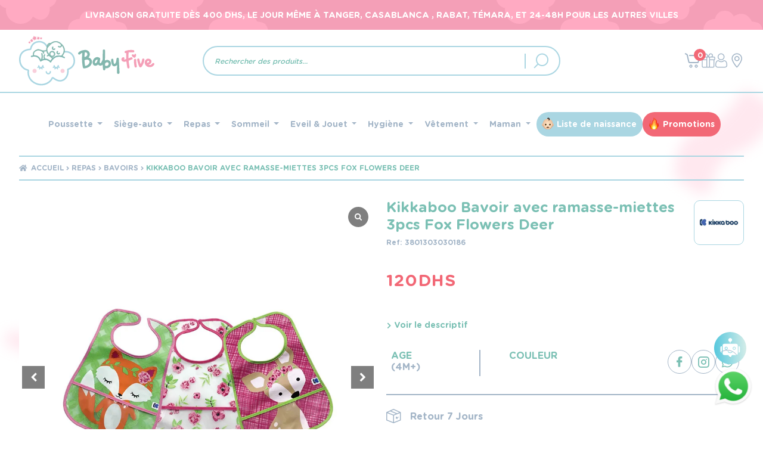

--- FILE ---
content_type: text/html; charset=UTF-8
request_url: https://babyfive.ma/produit/repas/bavoir/bavoir-avec-ramasse-miettes-3pcs-fox-flowers-deer/
body_size: 31026
content:
<!doctype html>
<html lang="fr-FR">

<head>
  <meta charset="UTF-8">
  <link rel="profile" href="http://gmpg.org/xfn/11">
  <link rel="pingback" href="https://babyfive.ma/xmlrpc.php">
  <meta charset="utf-8">
  <meta name="viewport" content="width=device-width, initial-scale=1, maximum-scale=1">
  <link rel="icon" href="https://babyfive.ma/wp-content/themes/babyfive/front/dist/assets/images/favicon.ico" />
  <meta name="facebook-domain-verification" content="ennxigbp0h1kcpttgtljdh4onci7gk" />
  <meta name='robots' content='index, follow, max-image-preview:large, max-snippet:-1, max-video-preview:-1' />
	<style>img:is([sizes="auto" i], [sizes^="auto," i]) { contain-intrinsic-size: 3000px 1500px }</style>
	
<!-- Google Tag Manager for WordPress by gtm4wp.com -->
<script data-cfasync="false" data-pagespeed-no-defer>
	var gtm4wp_datalayer_name = "dataLayer";
	var dataLayer = dataLayer || [];
	const gtm4wp_use_sku_instead = 1;
	const gtm4wp_currency = 'MAD';
	const gtm4wp_product_per_impression = 10;
	const gtm4wp_clear_ecommerce = false;
	const gtm4wp_datalayer_max_timeout = 2000;
</script>
<!-- End Google Tag Manager for WordPress by gtm4wp.com -->
	<!-- This site is optimized with the Yoast SEO plugin v25.7 - https://yoast.com/wordpress/plugins/seo/ -->
	<title>Kikkaboo Bavoir avec ramasse-miettes 3pcs Fox Flowers Deer - Babyfive Maroc</title>
	<meta name="description" content="• Bavettes EVA avec ramasse-miettes ; • ade de tissu éponge et EVA imperméable, sûr et facile à nettoyer; • Avec une poche ramasse-miettes; • Facile à attac" />
	<link rel="canonical" href="https://babyfive.ma/produit/repas/bavoir/bavoir-avec-ramasse-miettes-3pcs-fox-flowers-deer/" />
	<meta property="og:locale" content="fr_FR" />
	<meta property="og:type" content="product" />
	<meta property="og:title" content="Kikkaboo Bavoir avec ramasse-miettes 3pcs Fox Flowers Deer - Babyfive Maroc" />
	<meta property="og:description" content="• Bavettes EVA avec ramasse-miettes ; • ade de tissu éponge et EVA imperméable, sûr et facile à nettoyer; • Avec une poche ramasse-miettes; • Facile à attacher et à détacher avec une fermeture velcro ; • Convient aux enfants de 4 mois et plus ; • 3 pièces; • Sans BPA; • Dimensions : [&hellip;]" />
	<meta property="og:url" content="https://babyfive.ma/produit/repas/bavoir/bavoir-avec-ramasse-miettes-3pcs-fox-flowers-deer/" />
	<meta property="og:site_name" content="Babyfive Maroc" />
	<meta property="article:modified_time" content="2025-11-14T11:37:04+00:00" />
	<meta property="og:image" content="https://babyfive.ma/wp-content/uploads/2021/08/eva_terry_bibs_3pcs._fox-flowers-deer_-_1t_-.jpg" />
	<meta property="og:image:width" content="900" />
	<meta property="og:image:height" content="900" />
	<meta property="og:image:type" content="image/jpeg" /><meta property="og:image" content="https://i0.wp.com/babyfive.ma/wp-content/uploads/2021/08/eva_terry_bibs_3pcs._fox-flowers-deer_-_4t_-.jpg?fit=900%2C900&ssl=1" />
	<meta property="og:image:width" content="900" />
	<meta property="og:image:height" content="900" />
	<meta property="og:image:type" content="image/jpeg" />
	<meta name="twitter:card" content="summary_large_image" />
	<meta name="twitter:label1" content="Prix" />
	<meta name="twitter:data1" content="120&nbsp;Dhs" />
	<meta name="twitter:label2" content="Disponibilité" />
	<meta name="twitter:data2" content="En stock" />
	<script type="application/ld+json" class="yoast-schema-graph">{"@context":"https://schema.org","@graph":[{"@type":["WebPage","ItemPage"],"@id":"https://babyfive.ma/produit/repas/bavoir/bavoir-avec-ramasse-miettes-3pcs-fox-flowers-deer/","url":"https://babyfive.ma/produit/repas/bavoir/bavoir-avec-ramasse-miettes-3pcs-fox-flowers-deer/","name":"Kikkaboo Bavoir avec ramasse-miettes 3pcs Fox Flowers Deer - Babyfive Maroc","isPartOf":{"@id":"https://babyfive.ma/#website"},"primaryImageOfPage":{"@id":"https://babyfive.ma/produit/repas/bavoir/bavoir-avec-ramasse-miettes-3pcs-fox-flowers-deer/#primaryimage"},"image":{"@id":"https://babyfive.ma/produit/repas/bavoir/bavoir-avec-ramasse-miettes-3pcs-fox-flowers-deer/#primaryimage"},"thumbnailUrl":"https://i0.wp.com/babyfive.ma/wp-content/uploads/2021/08/eva_terry_bibs_3pcs._fox-flowers-deer_-_1t_-.jpg?fit=900%2C900&ssl=1","breadcrumb":{"@id":"https://babyfive.ma/produit/repas/bavoir/bavoir-avec-ramasse-miettes-3pcs-fox-flowers-deer/#breadcrumb"},"inLanguage":"fr-FR","potentialAction":{"@type":"BuyAction","target":"https://babyfive.ma/produit/repas/bavoir/bavoir-avec-ramasse-miettes-3pcs-fox-flowers-deer/"}},{"@type":"ImageObject","inLanguage":"fr-FR","@id":"https://babyfive.ma/produit/repas/bavoir/bavoir-avec-ramasse-miettes-3pcs-fox-flowers-deer/#primaryimage","url":"https://i0.wp.com/babyfive.ma/wp-content/uploads/2021/08/eva_terry_bibs_3pcs._fox-flowers-deer_-_1t_-.jpg?fit=900%2C900&ssl=1","contentUrl":"https://i0.wp.com/babyfive.ma/wp-content/uploads/2021/08/eva_terry_bibs_3pcs._fox-flowers-deer_-_1t_-.jpg?fit=900%2C900&ssl=1","width":900,"height":900},{"@type":"BreadcrumbList","@id":"https://babyfive.ma/produit/repas/bavoir/bavoir-avec-ramasse-miettes-3pcs-fox-flowers-deer/#breadcrumb","itemListElement":[{"@type":"ListItem","position":1,"name":"Produit","item":"https://babyfive.ma/produit/"},{"@type":"ListItem","position":2,"name":"Repas","item":"https://babyfive.ma/categorie-produit/repas/"},{"@type":"ListItem","position":3,"name":"Bavoirs","item":"https://babyfive.ma/categorie-produit/repas/bavoir/"},{"@type":"ListItem","position":4,"name":"Kikkaboo Bavoir avec ramasse-miettes 3pcs Fox Flowers Deer"}]},{"@type":"WebSite","@id":"https://babyfive.ma/#website","url":"https://babyfive.ma/","name":"Babyfive Maroc","description":"Magasin de puériculture #1 au Maroc proposant une large gamme de produits 🍼 , jouets 🏎 et vêtements pour bébés 👚⬇️.","publisher":{"@id":"https://babyfive.ma/#organization"},"potentialAction":[{"@type":"SearchAction","target":{"@type":"EntryPoint","urlTemplate":"https://babyfive.ma/?s={search_term_string}"},"query-input":{"@type":"PropertyValueSpecification","valueRequired":true,"valueName":"search_term_string"}}],"inLanguage":"fr-FR"},{"@type":"Organization","@id":"https://babyfive.ma/#organization","name":"BabyFive Maroc","url":"https://babyfive.ma/","logo":{"@type":"ImageObject","inLanguage":"fr-FR","@id":"https://babyfive.ma/#/schema/logo/image/","url":"https://i0.wp.com/babyfive.ma/wp-content/uploads/2021/09/cropped-logo-1.png?fit=2000%2C2000&ssl=1","contentUrl":"https://i0.wp.com/babyfive.ma/wp-content/uploads/2021/09/cropped-logo-1.png?fit=2000%2C2000&ssl=1","width":2000,"height":2000,"caption":"BabyFive Maroc"},"image":{"@id":"https://babyfive.ma/#/schema/logo/image/"},"sameAs":["https://facebook.com/babyfive.ma","https://www.instagram.com/babyfivemaroc"]}]}</script>
	<meta property="product:brand" content="Kikkaboo" />
	<meta property="product:price:amount" content="120" />
	<meta property="product:price:currency" content="MAD" />
	<meta property="og:availability" content="instock" />
	<meta property="product:availability" content="instock" />
	<meta property="product:retailer_item_id" content="3801303030186" />
	<meta property="product:condition" content="new" />
	<!-- / Yoast SEO plugin. -->


<link rel='dns-prefetch' href='//player.vimeo.com' />
<link rel='dns-prefetch' href='//w.soundcloud.com' />
<link rel='dns-prefetch' href='//stats.wp.com' />
<link rel='dns-prefetch' href='//fonts.googleapis.com' />
<link rel='preconnect' href='//i0.wp.com' />
<link rel='preconnect' href='//c0.wp.com' />
<link rel="alternate" type="application/rss+xml" title="Babyfive Maroc &raquo; Flux" href="https://babyfive.ma/feed/" />
<link rel="alternate" type="application/rss+xml" title="Babyfive Maroc &raquo; Flux des commentaires" href="https://babyfive.ma/comments/feed/" />
<script>
window._wpemojiSettings = {"baseUrl":"https:\/\/s.w.org\/images\/core\/emoji\/16.0.1\/72x72\/","ext":".png","svgUrl":"https:\/\/s.w.org\/images\/core\/emoji\/16.0.1\/svg\/","svgExt":".svg","source":{"concatemoji":"https:\/\/babyfive.ma\/wp-includes\/js\/wp-emoji-release.min.js"}};
/*! This file is auto-generated */
!function(s,n){var o,i,e;function c(e){try{var t={supportTests:e,timestamp:(new Date).valueOf()};sessionStorage.setItem(o,JSON.stringify(t))}catch(e){}}function p(e,t,n){e.clearRect(0,0,e.canvas.width,e.canvas.height),e.fillText(t,0,0);var t=new Uint32Array(e.getImageData(0,0,e.canvas.width,e.canvas.height).data),a=(e.clearRect(0,0,e.canvas.width,e.canvas.height),e.fillText(n,0,0),new Uint32Array(e.getImageData(0,0,e.canvas.width,e.canvas.height).data));return t.every(function(e,t){return e===a[t]})}function u(e,t){e.clearRect(0,0,e.canvas.width,e.canvas.height),e.fillText(t,0,0);for(var n=e.getImageData(16,16,1,1),a=0;a<n.data.length;a++)if(0!==n.data[a])return!1;return!0}function f(e,t,n,a){switch(t){case"flag":return n(e,"\ud83c\udff3\ufe0f\u200d\u26a7\ufe0f","\ud83c\udff3\ufe0f\u200b\u26a7\ufe0f")?!1:!n(e,"\ud83c\udde8\ud83c\uddf6","\ud83c\udde8\u200b\ud83c\uddf6")&&!n(e,"\ud83c\udff4\udb40\udc67\udb40\udc62\udb40\udc65\udb40\udc6e\udb40\udc67\udb40\udc7f","\ud83c\udff4\u200b\udb40\udc67\u200b\udb40\udc62\u200b\udb40\udc65\u200b\udb40\udc6e\u200b\udb40\udc67\u200b\udb40\udc7f");case"emoji":return!a(e,"\ud83e\udedf")}return!1}function g(e,t,n,a){var r="undefined"!=typeof WorkerGlobalScope&&self instanceof WorkerGlobalScope?new OffscreenCanvas(300,150):s.createElement("canvas"),o=r.getContext("2d",{willReadFrequently:!0}),i=(o.textBaseline="top",o.font="600 32px Arial",{});return e.forEach(function(e){i[e]=t(o,e,n,a)}),i}function t(e){var t=s.createElement("script");t.src=e,t.defer=!0,s.head.appendChild(t)}"undefined"!=typeof Promise&&(o="wpEmojiSettingsSupports",i=["flag","emoji"],n.supports={everything:!0,everythingExceptFlag:!0},e=new Promise(function(e){s.addEventListener("DOMContentLoaded",e,{once:!0})}),new Promise(function(t){var n=function(){try{var e=JSON.parse(sessionStorage.getItem(o));if("object"==typeof e&&"number"==typeof e.timestamp&&(new Date).valueOf()<e.timestamp+604800&&"object"==typeof e.supportTests)return e.supportTests}catch(e){}return null}();if(!n){if("undefined"!=typeof Worker&&"undefined"!=typeof OffscreenCanvas&&"undefined"!=typeof URL&&URL.createObjectURL&&"undefined"!=typeof Blob)try{var e="postMessage("+g.toString()+"("+[JSON.stringify(i),f.toString(),p.toString(),u.toString()].join(",")+"));",a=new Blob([e],{type:"text/javascript"}),r=new Worker(URL.createObjectURL(a),{name:"wpTestEmojiSupports"});return void(r.onmessage=function(e){c(n=e.data),r.terminate(),t(n)})}catch(e){}c(n=g(i,f,p,u))}t(n)}).then(function(e){for(var t in e)n.supports[t]=e[t],n.supports.everything=n.supports.everything&&n.supports[t],"flag"!==t&&(n.supports.everythingExceptFlag=n.supports.everythingExceptFlag&&n.supports[t]);n.supports.everythingExceptFlag=n.supports.everythingExceptFlag&&!n.supports.flag,n.DOMReady=!1,n.readyCallback=function(){n.DOMReady=!0}}).then(function(){return e}).then(function(){var e;n.supports.everything||(n.readyCallback(),(e=n.source||{}).concatemoji?t(e.concatemoji):e.wpemoji&&e.twemoji&&(t(e.twemoji),t(e.wpemoji)))}))}((window,document),window._wpemojiSettings);
</script>
<style id='wp-emoji-styles-inline-css'>

	img.wp-smiley, img.emoji {
		display: inline !important;
		border: none !important;
		box-shadow: none !important;
		height: 1em !important;
		width: 1em !important;
		margin: 0 0.07em !important;
		vertical-align: -0.1em !important;
		background: none !important;
		padding: 0 !important;
	}
</style>
<link rel='stylesheet' id='wp-block-library-css' href='https://c0.wp.com/c/6.8.3/wp-includes/css/dist/block-library/style.min.css' media='all' />
<style id='wp-block-library-theme-inline-css'>
.wp-block-audio :where(figcaption){color:#555;font-size:13px;text-align:center}.is-dark-theme .wp-block-audio :where(figcaption){color:#ffffffa6}.wp-block-audio{margin:0 0 1em}.wp-block-code{border:1px solid #ccc;border-radius:4px;font-family:Menlo,Consolas,monaco,monospace;padding:.8em 1em}.wp-block-embed :where(figcaption){color:#555;font-size:13px;text-align:center}.is-dark-theme .wp-block-embed :where(figcaption){color:#ffffffa6}.wp-block-embed{margin:0 0 1em}.blocks-gallery-caption{color:#555;font-size:13px;text-align:center}.is-dark-theme .blocks-gallery-caption{color:#ffffffa6}:root :where(.wp-block-image figcaption){color:#555;font-size:13px;text-align:center}.is-dark-theme :root :where(.wp-block-image figcaption){color:#ffffffa6}.wp-block-image{margin:0 0 1em}.wp-block-pullquote{border-bottom:4px solid;border-top:4px solid;color:currentColor;margin-bottom:1.75em}.wp-block-pullquote cite,.wp-block-pullquote footer,.wp-block-pullquote__citation{color:currentColor;font-size:.8125em;font-style:normal;text-transform:uppercase}.wp-block-quote{border-left:.25em solid;margin:0 0 1.75em;padding-left:1em}.wp-block-quote cite,.wp-block-quote footer{color:currentColor;font-size:.8125em;font-style:normal;position:relative}.wp-block-quote:where(.has-text-align-right){border-left:none;border-right:.25em solid;padding-left:0;padding-right:1em}.wp-block-quote:where(.has-text-align-center){border:none;padding-left:0}.wp-block-quote.is-large,.wp-block-quote.is-style-large,.wp-block-quote:where(.is-style-plain){border:none}.wp-block-search .wp-block-search__label{font-weight:700}.wp-block-search__button{border:1px solid #ccc;padding:.375em .625em}:where(.wp-block-group.has-background){padding:1.25em 2.375em}.wp-block-separator.has-css-opacity{opacity:.4}.wp-block-separator{border:none;border-bottom:2px solid;margin-left:auto;margin-right:auto}.wp-block-separator.has-alpha-channel-opacity{opacity:1}.wp-block-separator:not(.is-style-wide):not(.is-style-dots){width:100px}.wp-block-separator.has-background:not(.is-style-dots){border-bottom:none;height:1px}.wp-block-separator.has-background:not(.is-style-wide):not(.is-style-dots){height:2px}.wp-block-table{margin:0 0 1em}.wp-block-table td,.wp-block-table th{word-break:normal}.wp-block-table :where(figcaption){color:#555;font-size:13px;text-align:center}.is-dark-theme .wp-block-table :where(figcaption){color:#ffffffa6}.wp-block-video :where(figcaption){color:#555;font-size:13px;text-align:center}.is-dark-theme .wp-block-video :where(figcaption){color:#ffffffa6}.wp-block-video{margin:0 0 1em}:root :where(.wp-block-template-part.has-background){margin-bottom:0;margin-top:0;padding:1.25em 2.375em}
</style>
<style id='classic-theme-styles-inline-css'>
/*! This file is auto-generated */
.wp-block-button__link{color:#fff;background-color:#32373c;border-radius:9999px;box-shadow:none;text-decoration:none;padding:calc(.667em + 2px) calc(1.333em + 2px);font-size:1.125em}.wp-block-file__button{background:#32373c;color:#fff;text-decoration:none}
</style>
<link rel='stylesheet' id='mediaelement-css' href='https://c0.wp.com/c/6.8.3/wp-includes/js/mediaelement/mediaelementplayer-legacy.min.css' media='all' />
<link rel='stylesheet' id='wp-mediaelement-css' href='https://c0.wp.com/c/6.8.3/wp-includes/js/mediaelement/wp-mediaelement.min.css' media='all' />
<style id='jetpack-sharing-buttons-style-inline-css'>
.jetpack-sharing-buttons__services-list{display:flex;flex-direction:row;flex-wrap:wrap;gap:0;list-style-type:none;margin:5px;padding:0}.jetpack-sharing-buttons__services-list.has-small-icon-size{font-size:12px}.jetpack-sharing-buttons__services-list.has-normal-icon-size{font-size:16px}.jetpack-sharing-buttons__services-list.has-large-icon-size{font-size:24px}.jetpack-sharing-buttons__services-list.has-huge-icon-size{font-size:36px}@media print{.jetpack-sharing-buttons__services-list{display:none!important}}.editor-styles-wrapper .wp-block-jetpack-sharing-buttons{gap:0;padding-inline-start:0}ul.jetpack-sharing-buttons__services-list.has-background{padding:1.25em 2.375em}
</style>
<style id='global-styles-inline-css'>
:root{--wp--preset--aspect-ratio--square: 1;--wp--preset--aspect-ratio--4-3: 4/3;--wp--preset--aspect-ratio--3-4: 3/4;--wp--preset--aspect-ratio--3-2: 3/2;--wp--preset--aspect-ratio--2-3: 2/3;--wp--preset--aspect-ratio--16-9: 16/9;--wp--preset--aspect-ratio--9-16: 9/16;--wp--preset--color--black: #000000;--wp--preset--color--cyan-bluish-gray: #abb8c3;--wp--preset--color--white: #ffffff;--wp--preset--color--pale-pink: #f78da7;--wp--preset--color--vivid-red: #cf2e2e;--wp--preset--color--luminous-vivid-orange: #ff6900;--wp--preset--color--luminous-vivid-amber: #fcb900;--wp--preset--color--light-green-cyan: #7bdcb5;--wp--preset--color--vivid-green-cyan: #00d084;--wp--preset--color--pale-cyan-blue: #8ed1fc;--wp--preset--color--vivid-cyan-blue: #0693e3;--wp--preset--color--vivid-purple: #9b51e0;--wp--preset--gradient--vivid-cyan-blue-to-vivid-purple: linear-gradient(135deg,rgba(6,147,227,1) 0%,rgb(155,81,224) 100%);--wp--preset--gradient--light-green-cyan-to-vivid-green-cyan: linear-gradient(135deg,rgb(122,220,180) 0%,rgb(0,208,130) 100%);--wp--preset--gradient--luminous-vivid-amber-to-luminous-vivid-orange: linear-gradient(135deg,rgba(252,185,0,1) 0%,rgba(255,105,0,1) 100%);--wp--preset--gradient--luminous-vivid-orange-to-vivid-red: linear-gradient(135deg,rgba(255,105,0,1) 0%,rgb(207,46,46) 100%);--wp--preset--gradient--very-light-gray-to-cyan-bluish-gray: linear-gradient(135deg,rgb(238,238,238) 0%,rgb(169,184,195) 100%);--wp--preset--gradient--cool-to-warm-spectrum: linear-gradient(135deg,rgb(74,234,220) 0%,rgb(151,120,209) 20%,rgb(207,42,186) 40%,rgb(238,44,130) 60%,rgb(251,105,98) 80%,rgb(254,248,76) 100%);--wp--preset--gradient--blush-light-purple: linear-gradient(135deg,rgb(255,206,236) 0%,rgb(152,150,240) 100%);--wp--preset--gradient--blush-bordeaux: linear-gradient(135deg,rgb(254,205,165) 0%,rgb(254,45,45) 50%,rgb(107,0,62) 100%);--wp--preset--gradient--luminous-dusk: linear-gradient(135deg,rgb(255,203,112) 0%,rgb(199,81,192) 50%,rgb(65,88,208) 100%);--wp--preset--gradient--pale-ocean: linear-gradient(135deg,rgb(255,245,203) 0%,rgb(182,227,212) 50%,rgb(51,167,181) 100%);--wp--preset--gradient--electric-grass: linear-gradient(135deg,rgb(202,248,128) 0%,rgb(113,206,126) 100%);--wp--preset--gradient--midnight: linear-gradient(135deg,rgb(2,3,129) 0%,rgb(40,116,252) 100%);--wp--preset--font-size--small: 14px;--wp--preset--font-size--medium: 23px;--wp--preset--font-size--large: 26px;--wp--preset--font-size--x-large: 42px;--wp--preset--font-size--normal: 16px;--wp--preset--font-size--huge: 37px;--wp--preset--spacing--20: 0.44rem;--wp--preset--spacing--30: 0.67rem;--wp--preset--spacing--40: 1rem;--wp--preset--spacing--50: 1.5rem;--wp--preset--spacing--60: 2.25rem;--wp--preset--spacing--70: 3.38rem;--wp--preset--spacing--80: 5.06rem;--wp--preset--shadow--natural: 6px 6px 9px rgba(0, 0, 0, 0.2);--wp--preset--shadow--deep: 12px 12px 50px rgba(0, 0, 0, 0.4);--wp--preset--shadow--sharp: 6px 6px 0px rgba(0, 0, 0, 0.2);--wp--preset--shadow--outlined: 6px 6px 0px -3px rgba(255, 255, 255, 1), 6px 6px rgba(0, 0, 0, 1);--wp--preset--shadow--crisp: 6px 6px 0px rgba(0, 0, 0, 1);}:where(.is-layout-flex){gap: 0.5em;}:where(.is-layout-grid){gap: 0.5em;}body .is-layout-flex{display: flex;}.is-layout-flex{flex-wrap: wrap;align-items: center;}.is-layout-flex > :is(*, div){margin: 0;}body .is-layout-grid{display: grid;}.is-layout-grid > :is(*, div){margin: 0;}:where(.wp-block-columns.is-layout-flex){gap: 2em;}:where(.wp-block-columns.is-layout-grid){gap: 2em;}:where(.wp-block-post-template.is-layout-flex){gap: 1.25em;}:where(.wp-block-post-template.is-layout-grid){gap: 1.25em;}.has-black-color{color: var(--wp--preset--color--black) !important;}.has-cyan-bluish-gray-color{color: var(--wp--preset--color--cyan-bluish-gray) !important;}.has-white-color{color: var(--wp--preset--color--white) !important;}.has-pale-pink-color{color: var(--wp--preset--color--pale-pink) !important;}.has-vivid-red-color{color: var(--wp--preset--color--vivid-red) !important;}.has-luminous-vivid-orange-color{color: var(--wp--preset--color--luminous-vivid-orange) !important;}.has-luminous-vivid-amber-color{color: var(--wp--preset--color--luminous-vivid-amber) !important;}.has-light-green-cyan-color{color: var(--wp--preset--color--light-green-cyan) !important;}.has-vivid-green-cyan-color{color: var(--wp--preset--color--vivid-green-cyan) !important;}.has-pale-cyan-blue-color{color: var(--wp--preset--color--pale-cyan-blue) !important;}.has-vivid-cyan-blue-color{color: var(--wp--preset--color--vivid-cyan-blue) !important;}.has-vivid-purple-color{color: var(--wp--preset--color--vivid-purple) !important;}.has-black-background-color{background-color: var(--wp--preset--color--black) !important;}.has-cyan-bluish-gray-background-color{background-color: var(--wp--preset--color--cyan-bluish-gray) !important;}.has-white-background-color{background-color: var(--wp--preset--color--white) !important;}.has-pale-pink-background-color{background-color: var(--wp--preset--color--pale-pink) !important;}.has-vivid-red-background-color{background-color: var(--wp--preset--color--vivid-red) !important;}.has-luminous-vivid-orange-background-color{background-color: var(--wp--preset--color--luminous-vivid-orange) !important;}.has-luminous-vivid-amber-background-color{background-color: var(--wp--preset--color--luminous-vivid-amber) !important;}.has-light-green-cyan-background-color{background-color: var(--wp--preset--color--light-green-cyan) !important;}.has-vivid-green-cyan-background-color{background-color: var(--wp--preset--color--vivid-green-cyan) !important;}.has-pale-cyan-blue-background-color{background-color: var(--wp--preset--color--pale-cyan-blue) !important;}.has-vivid-cyan-blue-background-color{background-color: var(--wp--preset--color--vivid-cyan-blue) !important;}.has-vivid-purple-background-color{background-color: var(--wp--preset--color--vivid-purple) !important;}.has-black-border-color{border-color: var(--wp--preset--color--black) !important;}.has-cyan-bluish-gray-border-color{border-color: var(--wp--preset--color--cyan-bluish-gray) !important;}.has-white-border-color{border-color: var(--wp--preset--color--white) !important;}.has-pale-pink-border-color{border-color: var(--wp--preset--color--pale-pink) !important;}.has-vivid-red-border-color{border-color: var(--wp--preset--color--vivid-red) !important;}.has-luminous-vivid-orange-border-color{border-color: var(--wp--preset--color--luminous-vivid-orange) !important;}.has-luminous-vivid-amber-border-color{border-color: var(--wp--preset--color--luminous-vivid-amber) !important;}.has-light-green-cyan-border-color{border-color: var(--wp--preset--color--light-green-cyan) !important;}.has-vivid-green-cyan-border-color{border-color: var(--wp--preset--color--vivid-green-cyan) !important;}.has-pale-cyan-blue-border-color{border-color: var(--wp--preset--color--pale-cyan-blue) !important;}.has-vivid-cyan-blue-border-color{border-color: var(--wp--preset--color--vivid-cyan-blue) !important;}.has-vivid-purple-border-color{border-color: var(--wp--preset--color--vivid-purple) !important;}.has-vivid-cyan-blue-to-vivid-purple-gradient-background{background: var(--wp--preset--gradient--vivid-cyan-blue-to-vivid-purple) !important;}.has-light-green-cyan-to-vivid-green-cyan-gradient-background{background: var(--wp--preset--gradient--light-green-cyan-to-vivid-green-cyan) !important;}.has-luminous-vivid-amber-to-luminous-vivid-orange-gradient-background{background: var(--wp--preset--gradient--luminous-vivid-amber-to-luminous-vivid-orange) !important;}.has-luminous-vivid-orange-to-vivid-red-gradient-background{background: var(--wp--preset--gradient--luminous-vivid-orange-to-vivid-red) !important;}.has-very-light-gray-to-cyan-bluish-gray-gradient-background{background: var(--wp--preset--gradient--very-light-gray-to-cyan-bluish-gray) !important;}.has-cool-to-warm-spectrum-gradient-background{background: var(--wp--preset--gradient--cool-to-warm-spectrum) !important;}.has-blush-light-purple-gradient-background{background: var(--wp--preset--gradient--blush-light-purple) !important;}.has-blush-bordeaux-gradient-background{background: var(--wp--preset--gradient--blush-bordeaux) !important;}.has-luminous-dusk-gradient-background{background: var(--wp--preset--gradient--luminous-dusk) !important;}.has-pale-ocean-gradient-background{background: var(--wp--preset--gradient--pale-ocean) !important;}.has-electric-grass-gradient-background{background: var(--wp--preset--gradient--electric-grass) !important;}.has-midnight-gradient-background{background: var(--wp--preset--gradient--midnight) !important;}.has-small-font-size{font-size: var(--wp--preset--font-size--small) !important;}.has-medium-font-size{font-size: var(--wp--preset--font-size--medium) !important;}.has-large-font-size{font-size: var(--wp--preset--font-size--large) !important;}.has-x-large-font-size{font-size: var(--wp--preset--font-size--x-large) !important;}
:where(.wp-block-post-template.is-layout-flex){gap: 1.25em;}:where(.wp-block-post-template.is-layout-grid){gap: 1.25em;}
:where(.wp-block-columns.is-layout-flex){gap: 2em;}:where(.wp-block-columns.is-layout-grid){gap: 2em;}
:root :where(.wp-block-pullquote){font-size: 1.5em;line-height: 1.6;}
</style>
<link rel='stylesheet' id='contact-form-7-css' href='https://babyfive.ma/wp-content/plugins/contact-form-7/includes/css/styles.css' media='all' />
<style id='woocommerce-inline-inline-css'>
.woocommerce form .form-row .required { visibility: visible; }
</style>
<link rel='stylesheet' id='brands-styles-css' href='https://c0.wp.com/p/woocommerce/10.0.5/assets/css/brands.css' media='all' />
<link rel='stylesheet' id='dgwt-wcas-style-css' href='https://babyfive.ma/wp-content/plugins/ajax-search-for-woocommerce-premium/assets/css/style.min.css' media='all' />
<link rel='stylesheet' id='storefront-style-css' href='https://babyfive.ma/wp-content/themes/babyfive/style.css' media='all' />
<link rel='stylesheet' id='storefront-icons-css' href='https://babyfive.ma/wp-content/themes/babyfive/assets/css/base/icons.css' media='all' />
<link rel='stylesheet' id='storefront-fonts-css' href='https://fonts.googleapis.com/css?family=Source+Sans+Pro%3A400%2C300%2C300italic%2C400italic%2C600%2C700%2C900&#038;subset=latin%2Clatin-ext' media='all' />
<link rel='stylesheet' id='storefront-jetpack-widgets-css' href='https://babyfive.ma/wp-content/themes/babyfive/assets/css/jetpack/widgets.css' media='all' />
<link rel='stylesheet' id='main-css' href='https://babyfive.ma/wp-content/themes/babyfive/front/dist/assets/css/main.css' media='all' />
<link rel='stylesheet' id='animate-css' href='https://babyfive.ma/wp-content/themes/babyfive/animate.min.css' media='all' />
<link rel='stylesheet' id='storefront-woocommerce-style-css' href='https://babyfive.ma/wp-content/themes/babyfive/assets/css/woocommerce/woocommerce.css' media='all' />
<style id='storefront-woocommerce-style-inline-css'>

			a.cart-contents,
			.site-header-cart .widget_shopping_cart a {
				color: #333333;
			}

			a.cart-contents:hover,
			.site-header-cart .widget_shopping_cart a:hover,
			.site-header-cart:hover > li > a {
				color: #747474;
			}

			table.cart td.product-remove,
			table.cart td.actions {
				border-top-color: #ffffff;
			}

			.storefront-handheld-footer-bar ul li.cart .count {
				background-color: #333333;
				color: #ffffff;
				border-color: #ffffff;
			}

			.woocommerce-tabs ul.tabs li.active a,
			ul.products li.product .price,
			.onsale,
			.wc-block-grid__product-onsale,
			.widget_search form:before,
			.widget_product_search form:before {
				color: #6d6d6d;
			}

			.woocommerce-breadcrumb a,
			a.woocommerce-review-link,
			.product_meta a {
				color: #727272;
			}

			.wc-block-grid__product-onsale,
			.onsale {
				border-color: #6d6d6d;
			}

			.star-rating span:before,
			.quantity .plus, .quantity .minus,
			p.stars a:hover:after,
			p.stars a:after,
			.star-rating span:before,
			#payment .payment_methods li input[type=radio]:first-child:checked+label:before {
				color: #96588a;
			}

			.widget_price_filter .ui-slider .ui-slider-range,
			.widget_price_filter .ui-slider .ui-slider-handle {
				background-color: #96588a;
			}

			.order_details {
				background-color: #f8f8f8;
			}

			.order_details > li {
				border-bottom: 1px dotted #e3e3e3;
			}

			.order_details:before,
			.order_details:after {
				background: -webkit-linear-gradient(transparent 0,transparent 0),-webkit-linear-gradient(135deg,#f8f8f8 33.33%,transparent 33.33%),-webkit-linear-gradient(45deg,#f8f8f8 33.33%,transparent 33.33%)
			}

			#order_review {
				background-color: #ffffff;
			}

			#payment .payment_methods > li .payment_box,
			#payment .place-order {
				background-color: #fafafa;
			}

			#payment .payment_methods > li:not(.woocommerce-notice) {
				background-color: #f5f5f5;
			}

			#payment .payment_methods > li:not(.woocommerce-notice):hover {
				background-color: #f0f0f0;
			}

			.woocommerce-pagination .page-numbers li .page-numbers.current {
				background-color: #e6e6e6;
				color: #636363;
			}

			.wc-block-grid__product-onsale,
			.onsale,
			.woocommerce-pagination .page-numbers li .page-numbers:not(.current) {
				color: #6d6d6d;
			}

			p.stars a:before,
			p.stars a:hover~a:before,
			p.stars.selected a.active~a:before {
				color: #6d6d6d;
			}

			p.stars.selected a.active:before,
			p.stars:hover a:before,
			p.stars.selected a:not(.active):before,
			p.stars.selected a.active:before {
				color: #96588a;
			}

			.single-product div.product .woocommerce-product-gallery .woocommerce-product-gallery__trigger {
				background-color: #eeeeee;
				color: #333333;
			}

			.single-product div.product .woocommerce-product-gallery .woocommerce-product-gallery__trigger:hover {
				background-color: #d5d5d5;
				border-color: #d5d5d5;
				color: #333333;
			}

			.button.added_to_cart:focus,
			.button.wc-forward:focus {
				outline-color: #96588a;
			}

			.added_to_cart,
			.site-header-cart .widget_shopping_cart a.button,
			.wc-block-grid__products .wc-block-grid__product .wp-block-button__link {
				background-color: #eeeeee;
				border-color: #eeeeee;
				color: #333333;
			}

			.added_to_cart:hover,
			.site-header-cart .widget_shopping_cart a.button:hover,
			.wc-block-grid__products .wc-block-grid__product .wp-block-button__link:hover {
				background-color: #d5d5d5;
				border-color: #d5d5d5;
				color: #333333;
			}

			.added_to_cart.alt, .added_to_cart, .widget a.button.checkout {
				background-color: #333333;
				border-color: #333333;
				color: #ffffff;
			}

			.added_to_cart.alt:hover, .added_to_cart:hover, .widget a.button.checkout:hover {
				background-color: #1a1a1a;
				border-color: #1a1a1a;
				color: #ffffff;
			}

			.button.loading {
				color: #eeeeee;
			}

			.button.loading:hover {
				background-color: #eeeeee;
			}

			.button.loading:after {
				color: #333333;
			}

			@media screen and ( min-width: 768px ) {
				.site-header-cart .widget_shopping_cart,
				.site-header .product_list_widget li .quantity {
					color: #404040;
				}

				.site-header-cart .widget_shopping_cart .buttons,
				.site-header-cart .widget_shopping_cart .total {
					background-color: #f5f5f5;
				}

				.site-header-cart .widget_shopping_cart {
					background-color: #f0f0f0;
				}
			}
				.storefront-product-pagination a {
					color: #6d6d6d;
					background-color: #ffffff;
				}
				.storefront-sticky-add-to-cart {
					color: #6d6d6d;
					background-color: #ffffff;
				}

				.storefront-sticky-add-to-cart a:not(.button) {
					color: #333333;
				}
</style>
<link rel='stylesheet' id='sp_wcgs-fontello-fontende-icons-css' href='https://babyfive.ma/wp-content/plugins/gallery-slider-for-woocommerce/public/css/fontello.min.css' media='all' />
<link rel='stylesheet' id='wcgs-swiper-css' href='https://babyfive.ma/wp-content/plugins/gallery-slider-for-woocommerce/public/css/swiper.min.css' media='all' />
<link rel='stylesheet' id='wcgs-fancybox-css' href='https://babyfive.ma/wp-content/plugins/gallery-slider-for-woocommerce/public/css/fancybox.min.css' media='all' />
<link rel='stylesheet' id='gallery-slider-for-woocommerce-css' href='https://babyfive.ma/wp-content/plugins/gallery-slider-for-woocommerce/public/css/woo-gallery-slider-public.min.css' media='all' />
<style id='gallery-slider-for-woocommerce-inline-css'>
#wpgs-gallery .wcgs-thumb.spswiper-slide-thumb-active.wcgs-thumb img {border: 1px solid #5EABC1;}#wpgs-gallery .wcgs-thumb.spswiper-slide:hover img,#wpgs-gallery .wcgs-thumb.spswiper-slide-thumb-active.wcgs-thumb:hover img {border-color: #5EABC1;}#wpgs-gallery .wcgs-thumb.spswiper-slide img {border: 1px solid #dddddd;border-radius: 0px;}#wpgs-gallery .wcgs-video-icon:after {content: "\e823";}#wpgs-gallery .gallery-navigation-carousel-wrapper {-ms-flex-order: 2 !important;order: 2 !important;margin-top: 6px;;}.rtl #wpgs-gallery.wcgs-vertical-right .gallery-navigation-carousel-wrapper {margin-right: 6px;margin-left: 0;}#wpgs-gallery .wcgs-carousel .wcgs-spswiper-arrow {font-size: 16px;}#wpgs-gallery .wcgs-carousel .wcgs-spswiper-arrow:before,#wpgs-gallery .wcgs-carousel .wcgs-spswiper-arrow:before {font-size: 16px;color: #fff;line-height: unset;}#wpgs-gallery.wcgs-woocommerce-product-gallery .wcgs-carousel .wcgs-slider-image {border-radius: 0px;}#wpgs-gallery .wcgs-carousel .wcgs-spswiper-arrow,#wpgs-gallery .wcgs-carousel .wcgs-spswiper-arrow{background-color: rgba(0, 0, 0, .5);border-radius: 0px;}#wpgs-gallery .wcgs-carousel .wcgs-spswiper-arrow:hover, #wpgs-gallery .wcgs-carousel .wcgs-spswiper-arrow:hover {background-color: rgba(0, 0, 0, .85);}#wpgs-gallery .wcgs-carousel .wcgs-spswiper-arrow:hover::before, #wpgs-gallery .wcgs-carousel .wcgs-spswiper-arrow:hover::before{ color: #fff;}#wpgs-gallery .spswiper-pagination .spswiper-pagination-bullet {background-color: rgba(115, 119, 121, 0.5);}#wpgs-gallery .spswiper-pagination .spswiper-pagination-bullet.spswiper-pagination-bullet-active {background-color: rgba(115, 119, 121, 0.8);}#wpgs-gallery .wcgs-lightbox .sp_wgs-lightbox {color: #fff;background-color: rgba(0, 0, 0, 0.5);font-size: px;}#wpgs-gallery .wcgs-lightbox .sp_wgs-lightbox:hover {color: #fff;background-color: rgba(0, 0, 0, 0.8);}#wpgs-gallery .gallery-navigation-carousel.vertical .wcgs-spswiper-button-next.wcgs-spswiper-arrow::before,#wpgs-gallery .gallery-navigation-carousel .wcgs-spswiper-button-prev.wcgs-spswiper-arrow::before {content: "\e814";}#wpgs-gallery .gallery-navigation-carousel.vertical .wcgs-spswiper-button-prev.wcgs-spswiper-arrow::before,#wpgs-gallery .gallery-navigation-carousel .wcgs-spswiper-button-next.wcgs-spswiper-arrow::before {content: "\e801";}#wpgs-gallery .gallery-navigation-carousel .wcgs-spswiper-arrow {background-color: rgba(0, 0, 0, 0.5);}#wpgs-gallery .gallery-navigation-carousel .wcgs-spswiper-arrow:before{font-size: 12px;color: #fff;}#wpgs-gallery .gallery-navigation-carousel .wcgs-spswiper-arrow:hover {background-color: rgba(0, 0, 0, 0.8);}#wpgs-gallery .wcgs-carousel .wcgs-spswiper-button-prev.wcgs-spswiper-arrow::before {content: "\e814";}#wpgs-gallery .wcgs-carousel .wcgs-spswiper-button-next.wcgs-spswiper-arrow::before {content: "\e801";}#wpgs-gallery .gallery-navigation-carousel .wcgs-spswiper-arrow:hover::before{color: #fff;}#wpgs-gallery {margin-bottom: 30px;max-width: 50%;}.wcgs-fancybox-wrapper .fancybox__caption {color: #ffffff;font-size: 14px;}.fancybox-bg {background: #1e1e1e !important;}
</style>
<link rel='stylesheet' id='sp_wcgs-fontello-icons-css' href='https://babyfive.ma/wp-content/plugins/gallery-slider-for-woocommerce/admin/css/fontello.min.css' media='all' />
<link rel='stylesheet' id='storefront-woocommerce-brands-style-css' href='https://babyfive.ma/wp-content/themes/babyfive/assets/css/woocommerce/extensions/brands.css' media='all' />
<script src="https://c0.wp.com/c/6.8.3/wp-includes/js/jquery/jquery.min.js" id="jquery-js"></script>
<script id="wc-single-product-js-extra">
var wc_single_product_params = {"i18n_required_rating_text":"Veuillez s\u00e9lectionner une note","i18n_rating_options":["1\u00a0\u00e9toile sur 5","2\u00a0\u00e9toiles sur 5","3\u00a0\u00e9toiles sur 5","4\u00a0\u00e9toiles sur 5","5\u00a0\u00e9toiles sur 5"],"i18n_product_gallery_trigger_text":"Voir la galerie d\u2019images en plein \u00e9cran","review_rating_required":"yes","flexslider":{"rtl":false,"animation":"slide","smoothHeight":true,"directionNav":false,"controlNav":"thumbnails","slideshow":false,"animationSpeed":500,"animationLoop":false,"allowOneSlide":false},"zoom_enabled":"","zoom_options":[],"photoswipe_enabled":"","photoswipe_options":{"shareEl":false,"closeOnScroll":false,"history":false,"hideAnimationDuration":0,"showAnimationDuration":0},"flexslider_enabled":""};
</script>
<script src="https://c0.wp.com/p/woocommerce/10.0.5/assets/js/frontend/single-product.min.js" id="wc-single-product-js" defer data-wp-strategy="defer"></script>
<script src="https://c0.wp.com/p/woocommerce/10.0.5/assets/js/jquery-blockui/jquery.blockUI.min.js" id="jquery-blockui-js" defer data-wp-strategy="defer"></script>
<script src="https://c0.wp.com/p/woocommerce/10.0.5/assets/js/js-cookie/js.cookie.min.js" id="js-cookie-js" defer data-wp-strategy="defer"></script>
<script id="woocommerce-js-extra">
var woocommerce_params = {"ajax_url":"\/wp-admin\/admin-ajax.php","wc_ajax_url":"\/?wc-ajax=%%endpoint%%","i18n_password_show":"Afficher le mot de passe","i18n_password_hide":"Masquer le mot de passe"};
</script>
<script src="https://c0.wp.com/p/woocommerce/10.0.5/assets/js/frontend/woocommerce.min.js" id="woocommerce-js" defer data-wp-strategy="defer"></script>
<script src="https://babyfive.ma/wp-content/themes/babyfive/front/dist/assets/js/fallbacks/jquery-3.6.0.min.js" id="jQuery-js-js"></script>
<link rel="https://api.w.org/" href="https://babyfive.ma/wp-json/" /><link rel="alternate" title="JSON" type="application/json" href="https://babyfive.ma/wp-json/wp/v2/product/14531" /><link rel="EditURI" type="application/rsd+xml" title="RSD" href="https://babyfive.ma/xmlrpc.php?rsd" />
<link rel='shortlink' href='https://babyfive.ma/?p=14531' />
<link rel="alternate" title="oEmbed (JSON)" type="application/json+oembed" href="https://babyfive.ma/wp-json/oembed/1.0/embed?url=https%3A%2F%2Fbabyfive.ma%2Fproduit%2Frepas%2Fbavoir%2Fbavoir-avec-ramasse-miettes-3pcs-fox-flowers-deer%2F" />
<link rel="alternate" title="oEmbed (XML)" type="text/xml+oembed" href="https://babyfive.ma/wp-json/oembed/1.0/embed?url=https%3A%2F%2Fbabyfive.ma%2Fproduit%2Frepas%2Fbavoir%2Fbavoir-avec-ramasse-miettes-3pcs-fox-flowers-deer%2F&#038;format=xml" />

<!-- This website runs the Product Feed PRO for WooCommerce by AdTribes.io plugin - version woocommercesea_option_installed_version -->
	<style>img#wpstats{display:none}</style>
		
<!-- Google Tag Manager for WordPress by gtm4wp.com -->
<!-- GTM Container placement set to automatic -->
<script data-cfasync="false" data-pagespeed-no-defer>
	var dataLayer_content = {"visitorLoginState":"logged-out","visitorType":"visitor-logged-out","visitorEmail":"","visitorEmailHash":"","visitorRegistrationDate":"","visitorUsername":"","pageTitle":"Kikkaboo Bavoir avec ramasse-miettes 3pcs Fox Flowers Deer - Babyfive Maroc","pagePostType":"product","pagePostType2":"single-product","pagePostAuthorID":255,"pagePostAuthor":"mejbour.adil","pagePostDate":"25 août 2021","pagePostDateYear":2021,"pagePostDateMonth":8,"pagePostDateDay":25,"pagePostDateDayName":"mercredi","pagePostDateHour":11,"pagePostDateMinute":14,"pagePostDateIso":"2021-08-25T11:14:36+01:00","pagePostDateUnix":1629890076,"pagePostTerms":{"product_brands":["Kikkaboo"],"product_type":["simple"],"product_cat":["Bavoirs","Repas"],"pa_age":["4M+"],"pa_couleur":["Rose"],"meta":{"total_sales":6,"onesignal_meta_box_present":1,"onesignal_send_notification":"","onesignal_modify_title_and_content":"","sous_titre":"","shipping_delivery":"","visibilite_web":1,"prix_achat":"","video_promotion":"","youtube_id":"","wpseo_global_identifier_values":"a:6:{s:5:\"gtin8\";s:0:\"\";s:6:\"gtin12\";s:0:\"\";s:6:\"gtin13\";s:0:\"\";s:6:\"gtin14\";s:0:\"\";s:4:\"isbn\";s:0:\"\";s:3:\"mpn\";s:0:\"\";}","product_1":"https:\/\/babyfive.ma\/produit\/repas\/bavoir\/bavoir-avec-ramasse-miettes-3pcs-alien-cosmos-rocket\/"}},"postCountOnPage":1,"postCountTotal":1,"postID":14531,"postFormat":"standard","customerTotalOrders":0,"customerTotalOrderValue":0,"customerFirstName":"","customerLastName":"","customerBillingFirstName":"","customerBillingLastName":"","customerBillingCompany":"","customerBillingAddress1":"","customerBillingAddress2":"","customerBillingCity":"","customerBillingState":"","customerBillingPostcode":"","customerBillingCountry":"","customerBillingEmail":"","customerBillingEmailHash":"","customerBillingPhone":"","customerShippingFirstName":"","customerShippingLastName":"","customerShippingCompany":"","customerShippingAddress1":"","customerShippingAddress2":"","customerShippingCity":"","customerShippingState":"","customerShippingPostcode":"","customerShippingCountry":"","cartContent":{"totals":{"applied_coupons":[],"discount_total":0,"subtotal":0,"total":0},"items":[]},"productRatingCounts":[],"productAverageRating":0,"productReviewCount":0,"productType":"simple","productIsVariable":0};
	dataLayer.push( dataLayer_content );
</script>
<script data-cfasync="false" data-pagespeed-no-defer>
(function(w,d,s,l,i){w[l]=w[l]||[];w[l].push({'gtm.start':
new Date().getTime(),event:'gtm.js'});var f=d.getElementsByTagName(s)[0],
j=d.createElement(s),dl=l!='dataLayer'?'&l='+l:'';j.async=true;j.src=
'//www.googletagmanager.com/gtm.js?id='+i+dl;f.parentNode.insertBefore(j,f);
})(window,document,'script','dataLayer','GTM-WVMTMHQ');
</script>
<!-- End Google Tag Manager for WordPress by gtm4wp.com --><style>.dgwt-wcas-ico-magnifier,.dgwt-wcas-ico-magnifier-handler{max-width:20px}.dgwt-wcas-search-wrapp{max-width:600px}.dgwt-wcas-search-wrapp .dgwt-wcas-sf-wrapp input[type=search].dgwt-wcas-search-input,.dgwt-wcas-search-wrapp .dgwt-wcas-sf-wrapp input[type=search].dgwt-wcas-search-input:hover,.dgwt-wcas-search-wrapp .dgwt-wcas-sf-wrapp input[type=search].dgwt-wcas-search-input:focus{color:#a2b7a4}.dgwt-wcas-sf-wrapp input[type=search].dgwt-wcas-search-input::placeholder{color:#a2b7a4;opacity:.3}.dgwt-wcas-sf-wrapp input[type=search].dgwt-wcas-search-input::-webkit-input-placeholder{color:#a2b7a4;opacity:.3}.dgwt-wcas-sf-wrapp input[type=search].dgwt-wcas-search-input:-moz-placeholder{color:#a2b7a4;opacity:.3}.dgwt-wcas-sf-wrapp input[type=search].dgwt-wcas-search-input::-moz-placeholder{color:#a2b7a4;opacity:.3}.dgwt-wcas-sf-wrapp input[type=search].dgwt-wcas-search-input:-ms-input-placeholder{color:#a2b7a4}.dgwt-wcas-no-submit.dgwt-wcas-search-wrapp .dgwt-wcas-ico-magnifier path,.dgwt-wcas-search-wrapp .dgwt-wcas-close path{fill:#a2b7a4}.dgwt-wcas-loader-circular-path{stroke:#a2b7a4}.dgwt-wcas-preloader{opacity:.6}</style><!-- Google site verification - Google for WooCommerce -->
<meta name="google-site-verification" content="00X7D5tjPPSrPw26WLHmv0_AZDfmjjCjOzct6Mf-x3c" />
    <!-- Meta Pixel Code -->
    <script>
    !function(f,b,e,v,n,t,s)
    {if(f.fbq)return;n=f.fbq=function(){n.callMethod?
    n.callMethod.apply(n,arguments):n.queue.push(arguments)};
    if(!f._fbq)f._fbq=n;n.push=n;n.loaded=!0;n.version='2.0';
    n.queue=[];t=b.createElement(e);t.async=!0;
    t.src=v;s=b.getElementsByTagName(e)[0];
    s.parentNode.insertBefore(t,s)}(window, document,'script',
    'https://connect.facebook.net/en_US/fbevents.js');
    fbq('init', '957646391467859');
    fbq('track', 'PageView');
    </script>
    	<noscript><style>.woocommerce-product-gallery{ opacity: 1 !important; }</style></noscript>
	<link rel="icon" href="https://i0.wp.com/babyfive.ma/wp-content/uploads/2025/04/icon.png?fit=32%2C32&#038;ssl=1" sizes="32x32" />
<link rel="icon" href="https://i0.wp.com/babyfive.ma/wp-content/uploads/2025/04/icon.png?fit=192%2C192&#038;ssl=1" sizes="192x192" />
<link rel="apple-touch-icon" href="https://i0.wp.com/babyfive.ma/wp-content/uploads/2025/04/icon.png?fit=180%2C180&#038;ssl=1" />
<meta name="msapplication-TileImage" content="https://i0.wp.com/babyfive.ma/wp-content/uploads/2025/04/icon.png?fit=270%2C270&#038;ssl=1" />

		<!-- Global site tag (gtag.js) - Google Ads: AW-307261068 - Google for WooCommerce -->
		<script async src="https://www.googletagmanager.com/gtag/js?id=AW-307261068"></script>
		<script>
			window.dataLayer = window.dataLayer || [];
			function gtag() { dataLayer.push(arguments); }
			gtag( 'consent', 'default', {
				analytics_storage: 'denied',
				ad_storage: 'denied',
				ad_user_data: 'denied',
				ad_personalization: 'denied',
				region: ['AT', 'BE', 'BG', 'HR', 'CY', 'CZ', 'DK', 'EE', 'FI', 'FR', 'DE', 'GR', 'HU', 'IS', 'IE', 'IT', 'LV', 'LI', 'LT', 'LU', 'MT', 'NL', 'NO', 'PL', 'PT', 'RO', 'SK', 'SI', 'ES', 'SE', 'GB', 'CH'],
				wait_for_update: 500,
			} );
			gtag('js', new Date());
			gtag('set', 'developer_id.dOGY3NW', true);
			gtag("config", "AW-307261068", { "groups": "GLA", "send_page_view": false });		</script>

		  <script type="application/ld+json">
    {
      "@context": "https://schema.org",
      "@type": "BABYFIVE MAROC",
      "url": "https://babyfive.ma/",
      "logo": "https://babyfive.ma/wp-content/themes/babyfive/front/dist/assets/images/babyfive.svg"
    }
  </script>
  <!-- Global site tag (gtag.js) - Google Ads -->
<script async src="https://www.googletagmanager.com/gtag/js?id=AW-1012941508"></script>
<script>
  window.dataLayer = window.dataLayer || [];
  function gtag(){dataLayer.push(arguments);}
  gtag('js', new Date());

  gtag('config', 'AW-1012941508');
</script>

</head>

<body class="wp-singular product-template-default single single-product postid-14531 wp-custom-logo wp-embed-responsive wp-theme-babyfive theme-babyfive woocommerce woocommerce-page woocommerce-no-js storefront-align-wide right-sidebar woocommerce-active wcgs-gallery-slider">
  <header>

    <div class="conatiner-fluid">
      <div class="top-header">
        <div class="d-none d-md-block d-xl-block d-lg-block d-xs-none  d-sm-none">
          <p>
            Livraison gratuite dès 400 Dhs, le jour même à Tanger, Casablanca , Rabat, Témara, et 24-48h pour les autres villes
          </p>
        </div>
        <div class="d-block d-md-none d-lg-none d-xs-block  d-sm-block">
          <div class="marquee">
            <p>
              Livraison gratuite dès 400 Dhs, le jour même à Tanger , Casablanca , Rabat, Témara, et 24-48h pour les autres villes
            </p>
            <p>
              Livraison gratuite dès 400 Dhs, le jour même à Tanger , Casablanca , Rabat, Témara, et 24-48h pour les autres villes
            </p>
            <p>
              Livraison gratuite dès 400 Dhs, le jour même à Tanger , Casablanca , Rabat, Témara, et 24-48h pour les autres villes
            </p>
          </div>
        </div>
      </div>
      <div class="inner-header">
        <div class="container">
          <div class="row">
            <div class="col-lg-3 col-12 babyfive-logo col-sm-3">
              <a href="https://babyfive.ma" title="Babyfive kids boutique">
                <img src="https://babyfive.ma/wp-content/themes/babyfive/front/dist/assets/images/babyfive.svg" alt="Baby five"/>
              </a>
            </div>
            <!--End 3-->

            <div class="col-lg-6 col-sm-6">
              <div class="bbfive-header-search">
                <span class="babyfive-search"></span>

                <div  class="dgwt-wcas-search-wrapp dgwt-wcas-no-submit woocommerce js-dgwt-wcas-layout-classic dgwt-wcas-layout-classic js-dgwt-wcas-mobile-overlay-disabled">
		<form class="dgwt-wcas-search-form" role="search" action="https://babyfive.ma/" method="get">
		<div class="dgwt-wcas-sf-wrapp">
							<svg version="1.1" class="dgwt-wcas-ico-magnifier" xmlns="http://www.w3.org/2000/svg"
					 xmlns:xlink="http://www.w3.org/1999/xlink" x="0px" y="0px"
					 viewBox="0 0 51.539 51.361" enable-background="new 0 0 51.539 51.361" xml:space="preserve">
		             <path fill="#444"
						   d="M51.539,49.356L37.247,35.065c3.273-3.74,5.272-8.623,5.272-13.983c0-11.742-9.518-21.26-21.26-21.26 S0,9.339,0,21.082s9.518,21.26,21.26,21.26c5.361,0,10.244-1.999,13.983-5.272l14.292,14.292L51.539,49.356z M2.835,21.082 c0-10.176,8.249-18.425,18.425-18.425s18.425,8.249,18.425,18.425S31.436,39.507,21.26,39.507S2.835,31.258,2.835,21.082z"/>
				</svg>
							<label class="screen-reader-text"
			       for="dgwt-wcas-search-input-1">Recherche de produits</label>

			<input id="dgwt-wcas-search-input-1"
			       type="search"
			       class="dgwt-wcas-search-input"
			       name="s"
			       value=""
			       placeholder="Rechercher des produits..."
			       autocomplete="off"
				   			/>
			<div class="dgwt-wcas-preloader"></div>

			
			<input type="hidden" name="post_type" value="product"/>
			<input type="hidden" name="dgwt_wcas" value="1"/>

			
					</div>
	</form>
</div>

              </div>
            </div>
            <!--End 6-->

            <div class="col-lg-3 babyfive-mobile-flex col-sm-3">
              <div class="d-md-none d-lg-none">
                <button
                  class="navbar-toggler"
                  type="button"
                  data-toggle="collapse"
                  data-target="#babayfiveNavbar"
                  aria-controls="babayfiveNavbar"
                  aria-expanded="false"
                  aria-label="Toggle navigation">
                  <span class="babyfive-menu"></span>
                </button>
              </div>
              <div class="bbfive-header-short-icon">


                <div class="bbfive-top-header">
                  <div data-bs-toggle="offcanvas" data-bs-target="#offcanvasWithBothOptions" aria-controls="offcanvasWithBothOptions" class="offcanvas-shop">
                    <span class="babyfive-shop"></span>
                    <div class="shop-cart-count">0</div>
                  </div>
                </div>
                <div class="bbfive-top-header">
                  <a href="https://babyfive.ma/liste-de-naissance/">
                    <span class="babyfive-gift"></span>
                  </a>
                </div>
                <div class="bbfive-top-header">
                  <a href="https://babyfive.ma/mon-compte">
                    <span class="babyfive-user"></span>
                  </a>
                </div>
                <div class="bbfive-top-header">
                  <a href="https://babyfive.ma/contact-us">
                    <span class="babyfive-marker"></span>
                  </a>
                </div>
              </div>
            </div>
            <!--End 3-->
          </div>
        </div>
      </div>

      <div class="primary-navigation container">
        <nav class="navbar navbar-expand-xl">


          <div class="collapse navbar-collapse" id="babayfiveNavbar">
            <ul class="navbar-nav mr-auto">
              <li class="nav-item dropdown">
                <a
                  class="nav-link dropdown-toggle"
                  href="#"
                  id="navbarDropdown"
                  role="button"
                  data-toggle="dropdown"
                  aria-haspopup="true"
                  aria-expanded="false">
                  Poussette
                </a>
                <div class="dropdown-menu" aria-labelledby="navbarDropdown">
                  <a class="dropdown-item" href="https://babyfive.ma/categorie-produit/poussettes/poussette-compacte/">Poussette Compact</a>
                  <a class="dropdown-item" href="https://babyfive.ma/categorie-produit/poussettes/pack-poussette-duo-poussette/">Pack Poussette Duo</a>
                  <a class="dropdown-item" href="https://babyfive.ma/categorie-produit/poussettes/pack-poussette-trio/">Pack poussette Trio</a>
                  <a class="dropdown-item" href="https://babyfive.ma/categorie-produit/poussettes/poussete-canne-poussette/">Poussette Canne</a>
                  <a class="dropdown-item" href="https://babyfive.ma/categorie-produit/poussettes/accessoires-poussette-poussette/">Accessoire poussette</a>
                  <a class="dropdown-item" href="https://babyfive.ma/categorie-produit/poussettes/chanceliere/">Chancelière</a>
                  <a class="dropdown-item" href="https://babyfive.ma/categorie-produit/poussettes/sac-a-langer/">Sac à langer</a>
                  <a class="dropdown-item" href="https://babyfive.ma/categorie-produit/poussettes/porte-bebe/">Porte bébé</a>
                </div>
              </li>
              <li class="nav-item dropdown">
                <a
                  class="nav-link dropdown-toggle"
                  href="#"
                  id="siege-auto"
                  role="button"
                  data-toggle="dropdown"
                  aria-haspopup="true"
                  aria-expanded="false">
                  Siège-auto
                </a>
                <div class="dropdown-menu" aria-labelledby="siege-auto">
                  <a class="dropdown-item" href="https://babyfive.ma/categorie-produit/siege-auto/coque-bebe-groupe-0-0-13kg/">Coque bébé Groupe 0+ (0-13kg)</a>
                  <a class="dropdown-item" href="https://babyfive.ma/categorie-produit/siege-auto/siege-auto-groupe-0-1-0-18kg/">Siège auto Groupe 0/1 (0-18kg)</a>
                  <a class="dropdown-item" href="https://babyfive.ma/categorie-produit/siege-auto/siege-auto-groupe-1-2-0-25kg/">Siège auto Groupe 1/2 (9-25kg)</a>
                  <a class="dropdown-item" href="https://babyfive.ma/categorie-produit/siege-auto/siege-auto-groupe-0-1-2-3-0-36kg/">Siège auto Groupe 0/1/2/3 (0-36kg)</a>
                  <a class="dropdown-item" href="https://babyfive.ma/categorie-produit/siege-auto/siege-auto-groupe-1-2-3-9-36kg/">Siège auto Groupe 1/2/3 (9-36kg)</a>
                  <a class="dropdown-item" href="https://babyfive.ma/categorie-produit/siege-auto/nid-dange/">Nid d’ange</a>
                  <a class="dropdown-item" href="https://babyfive.ma/categorie-produit/siege-auto/accessoires-auto-et-siege-bebe/">Accessoires auto et siège bébé</a>
                </div>
              </li>

              <li class="nav-item dropdown">
                <a
                  class="nav-link dropdown-toggle"
                  href="#"
                  id="menu-repas"
                  role="button"
                  data-toggle="dropdown"
                  aria-haspopup="true"
                  aria-expanded="false">
                  Repas
                </a>
                <div class="dropdown-menu" aria-labelledby="menu-repas">
                  <a class="dropdown-item" href="https://babyfive.ma/categorie-produit/repas/alimentation">Alimentation</a>
                  <a class="dropdown-item" href="https://babyfive.ma/categorie-produit/repas/chaise-haute-bebe">Chaise haute bébé</a>
                  <a class="dropdown-item" href="https://babyfive.ma/categorie-produit/repas/rehausseur-de-chaise">Réhausseur de chaise</a>
                  <a class="dropdown-item" href="https://babyfive.ma/categorie-produit/repas/robot-de-cuisine">Robot de cuisine</a>
                  <a class="dropdown-item" href="https://babyfive.ma/categorie-produit/repas/vaisselle-bebe">Vaisselle bébé</a>
                  <a class="dropdown-item" href="https://babyfive.ma/categorie-produit/repas/bavoir">Bavoir</a>
                  <a class="dropdown-item" href="https://babyfive.ma/categorie-produit/repas/biberon">Biberon</a>
                  <a class="dropdown-item" href="https://babyfive.ma/categorie-produit/repas/chauffe-biberon">Chauffe biberon</a>
                  <a class="dropdown-item" href="https://babyfive.ma/categorie-produit/repas/sterilisateur-biberon">Stérilisateur biberon</a>
                  <a class="dropdown-item" href="https://babyfive.ma/categorie-produit/repas/sucette">Sucette</a>
                  <a class="dropdown-item" href="https://babyfive.ma/categorie-produit/repas/attache-sucette">Attache sucette</a>
                  <a class="dropdown-item" href="https://babyfive.ma/categorie-produit/repas/anneaux-de-dentition">Anneaux de dentition</a>
                  <a class="dropdown-item" href="https://babyfive.ma/categorie-produit/repas/tire-lait">Tire lait</a>
                  <a class="dropdown-item" href="https://babyfive.ma/categorie-produit/repas/coussin-de-grossesse-et-dallaitement">Coussin de grossesse et d'allaitement</a>
                  <a class="dropdown-item" href="https://babyfive.ma/categorie-produit/repas/tetine">Tétine</a>
                </div>
              </li>

              <li class="nav-item dropdown">
                <a
                  class="nav-link dropdown-toggle"
                  href="#"
                  id="menu-sommeil"
                  role="button"
                  data-toggle="dropdown"
                  aria-haspopup="true"
                  aria-expanded="false">
                  Sommeil
                </a>
                <div class="dropdown-menu" aria-labelledby="menu-sommeil">
                  <a class="dropdown-item" href="https://babyfive.ma/categorie-produit/sommeil/lit-bebe">Lit bébé</a>
                  <a class="dropdown-item" href="https://babyfive.ma/categorie-produit/sommeil/berceau-bebe-cododo">Berceau bébé / cododo</a>
                  <a class="dropdown-item" href="https://babyfive.ma/categorie-produit/sommeil/couffin-bebe">Couffin bébé</a>
                  <a class="dropdown-item" href="https://babyfive.ma/categorie-produit/sommeil/veilleuse-et-luminaire">Veilleuses et déco</a>
                  <a class="dropdown-item" href="https://babyfive.ma/categorie-produit/sommeil/lit-parapluie">Lit parapluie</a>
                  <a class="dropdown-item" href="https://babyfive.ma/categorie-produit/sommeil/matelas">Matelas</a>
                  <a class="dropdown-item" href="https://babyfive.ma/categorie-produit/sommeil/linge-de-lit">Linge de lit</a>
                  <a class="dropdown-item" href="https://babyfive.macategorie-produit/sommeil/mobile-bebe">Mobile bébé</a>
                  <a class="dropdown-item" href="https://babyfive.ma/categorie-produit/eveil-et-jouet/tapis-deveil-eveil-jouet">Tapis d’éveil/ Tapis</a>
                  <a class="dropdown-item" href="https://babyfive.ma/categorie-produit/sommeil/gigoteuse">Gigoteuse</a>
                  <a class="dropdown-item" href="https://babyfive.ma/categorie-produit/sommeil/couverture">Couverture</a>
                  <a class="dropdown-item" href="https://babyfive.ma/categorie-produit/sommeil/plan-incline">Plan incliné</a>
                  <a class="dropdown-item" href="https://babyfive.ma/categorie-produit/sommeil/anti-tete-plate">Anti tête plate</a>
                  <a class="dropdown-item" href="https://babyfive.ma/categorie-produit/sommeil/babyphone">Babyphone</a>
                  <a class="dropdown-item" href="https://babyfive.ma/categorie-produit/sommeil/purificateur-et-humidificateur">Purificateur / Humidificateur</a>
                </div>
              </li>

              <li class="nav-item dropdown">
                <a
                  class="nav-link dropdown-toggle"
                  href="#"
                  id="menu-eveil-jouet"
                  role="button"
                  data-toggle="dropdown"
                  aria-haspopup="true"
                  aria-expanded="false">
                  Eveil & Jouet
                </a>
                <div class="dropdown-menu" aria-labelledby="menu-eveil-jouet">
                  <a class="dropdown-item" href="https://babyfive.ma/categorie-produit/eveil-et-jouet/tapis-deveil-eveil-jouet">Tapis d’éveil</a>
                  <a class="dropdown-item" href="https://babyfive.ma/categorie-produit/eveil-et-jouet/transat-bebe">Transat bébé</a>
                  <a class="dropdown-item" href="https://babyfive.ma/categorie-produit/eveil-et-jouet/ballancelle">Balancelle</a>
                  <a class="dropdown-item" href="https://babyfive.ma/categorie-produit/eveil-et-jouet/trotteur">Trotteur</a>
                  <a class="dropdown-item" href="https://babyfive.ma/categorie-produit/eveil-et-jouet/anneaux-de-dentition">Anneaux de dentition</a>
                  <a class="dropdown-item" href="https://babyfive.ma/categorie-produit/eveil-et-jouet/jouet-educatif">Jouet éducatif</a>
                  <a class="dropdown-item" href="https://babyfive.ma/categorie-produit/eveil-et-jouet/jouet-bebe">Jouet bébé</a>
                  <a class="dropdown-item" href="https://babyfive.ma/categorie-produit/eveil-et-jouet/jouet-en-bois-eveil-et-jouet">Jouet en bois</a>
                  <a class="dropdown-item" href="https://babyfive.ma/categorie-produit/eveil-et-jouet/peluche">Peluche</a>
                  <a class="dropdown-item" href="https://babyfive.ma/categorie-produit/eveil-et-jouet/hochet">Hochet</a>
                  <a class="dropdown-item" href="https://babyfive.ma/categorie-produit/eveil-et-jouet/jouet-plein-air">Jouet plein air</a>
                  <a class="dropdown-item" href="https://babyfive.ma/categorie-produit/eveil-et-jouet/cartes-et-album">Cartes et Album</a>
                </div>
              </li>
              <li class="nav-item dropdown">
                <a
                  class="nav-link dropdown-toggle"
                  href="#"
                  id="menu-hygiene"
                  role="button"
                  data-toggle="dropdown"
                  aria-haspopup="true"
                  aria-expanded="false">
                  Hygiène
                </a>
                <div class="dropdown-menu" aria-labelledby="menu-hygiene">
                  <a class="dropdown-item" href="https://babyfive.ma/categorie-produit/hygiene/table-a-langer">Table à langer</a>
                  <a class="dropdown-item" href="https://babyfive.ma/categorie-produit/hygiene/matelas-a-langer">Matelas à langer</a>
                  <a class="dropdown-item" href="https://babyfive.ma/categorie-produit/hygiene/pot-bebe-et-reducteur">Pot bébé et réducteur</a>
                  <a class="dropdown-item" href="https://babyfive.ma/categorie-produit/hygiene/baignoire-bebe">Baignoire bébé et accessoire</a>
                  <a class="dropdown-item" href="https://babyfive.ma/categorie-produit/hygiene/sortie-de-bain">Sortie de bain</a>
                  <a class="dropdown-item" href="https://babyfive.ma/categorie-produit/hygiene/transat">Transat</a>
                  <a class="dropdown-item" href="https://babyfive.ma/categorie-produit/hygiene/trousse-de-toilette">Trousse de toilette</a>
                  <a class="dropdown-item" href="https://babyfive.ma/categorie-produit/hygiene/soin-bebe">Soin bébé</a>
                  <a class="dropdown-item" href="https://babyfive.ma/categorie-produit/hygiene/couches">Couches bébé</a>
                </div>
              </li>

              <li class="nav-item dropdown">
                <a
                  class="nav-link dropdown-toggle"
                  href="#"
                  id="menu-vetement"
                  role="button"
                  data-toggle="dropdown"
                  aria-haspopup="true"
                  aria-expanded="false">
                  Vêtement
                </a>
                <div class="dropdown-menu" aria-labelledby="menu-vetement">
                  <a class="dropdown-item" href="https://babyfive.ma/categorie-produit/vetement/lange">Lange</a>
                  <a class="dropdown-item" href="https://babyfive.ma/categorie-produit/vetement/habit-bebe">Habit bébé</a>
                  <a class="dropdown-item" href="https://babyfive.ma/categorie-produit/vetement/bonnet-et-moufle">Bonnet et moufle</a>
                  <a class="dropdown-item" href="https://babyfive.ma/categorie-produit/vetement-bebe/lunettes-et-casquettes">Lunettes et Casquettes</a>
                  <a class="dropdown-item" href="https://babyfive.ma/categorie-produit/vetement/chausson">Chausson</a>
                  <a class="dropdown-item" href="https://babyfive.ma/categorie-produit/sommeil/gigoteuse">Gigoteuse</a>
                </div>
              </li>

              <li class="nav-item dropdown">
                <a
                  class="nav-link dropdown-toggle"
                  href="#"
                  id="menu-maman"
                  role="button"
                  data-toggle="dropdown"
                  aria-haspopup="true"
                  aria-expanded="false">
                  Maman
                </a>
                <div class="dropdown-menu" aria-labelledby="menu-maman">
                  <a class="dropdown-item" href="https://babyfive.ma/categorie-produit/maman/hygiene-maman">Hygiéne maman</a>
                  <a class="dropdown-item" href="https://babyfive.ma/categorie-produit/maman/allaitement">Allaitement</a>
                  <a class="dropdown-item" href="https://babyfive.ma/categorie-produit/maman/coussinets-dallaitement">Coussinets d'allaitement</a>
                  <a class="dropdown-item" href="https://babyfive.ma/categorie-produit/repas/coussin-de-grossesse-et-dallaitement">Coussin de grossesse et d'allaitement</a>
                  <a class="dropdown-item" href="https://babyfive.ma/categorie-produit/maman/soutien-gorge-allaitement">Soutien-gorge d'allaitement</a>
                  <a class="dropdown-item" href="https://babyfive.ma/categorie-produit/maman/creme-mamelon">Créme mamelon</a>
                  <a class="dropdown-item" href="https://babyfive.ma/categorie-produit/maman/protege-mamelons">Protège mamelons</a>
                </div>
              </li>
              <li class="nav-item nav-item-wishlist d-none d-md-block  d-sm-block d-lg-block  d-xl-block">
                <a class="nav-link" href="https://babyfive.ma/liste-de-naissance">Liste de naissance</a>
              </li>
              <li class="nav-item nav-item-promo d-none d-md-block  d-sm-block d-lg-block  d-xl-block">
                <a class="nav-link" href="https://babyfive.ma/promotion">Promotions</a>
              </li>
              
              <li class="nav-item nav-item-wishlist-menu d-block d-md-none  d-sm-none d-lg-none  d-xl-none">
                <a class="nav-link" href="https://babyfive.ma/liste-de-naissance">Liste de naissance</a>
              </li>
              <li class="nav-item nav-item-promo-menu d-block d-md-none  d-sm-none d-lg-none  d-xl-none">
                <a class="nav-link" href="https://babyfive.ma/promotion">Promotions</a>
              </li>
            </ul>
          </div>
        </nav>
      </div>
    </div>
  </header>


  <div class="offcanvas offcanvas-end" tabindex="-1" id="offcanvasWithBothOptions" aria-labelledby="offcanvasWithBothOptionsLabel">
    <div class="offcanvas-header">
      <h5 class="offcanvas-title cart-summary" id="offcanvasWithBothOptionsLabel">Votre panier ( <span class="total-quantity">  0</span> produits)</h5>
      <button type="button" class="btn-close btn-close-blue" data-bs-dismiss="offcanvas" aria-label="Close"></button>
 

    
    </div>
    <div class="offcanvas-body">

      <div class="custom-mini-cart">
        <p class="empty-cart">Votre panier est vide.</p>
    </div>



    </div>
    <div class="offcanvas-footer">
      <div class="shop-sub-total d-flex cart-summary">
        <span>Sous-total</span>
        <span class="cart-total"><span class="woocommerce-Price-amount amount"><bdi>0&nbsp;<span class="woocommerce-Price-currencySymbol">Dhs</span></bdi></span></span>    
      </div>


      
      <div class="shop-cart-btn">
        <a class="btn btn-primary w-100" href="https://babyfive.ma/commande/">valider la commande</a>
        <span>Taxes incluses, frais de livraison calculés lors du paiement.</span>
      </div>
    </div>

  </div>


  <div id="breakpoint-detector">
    <div class="d-block d-sm-none" data-breakpoint="xs"></div>
    <div class="d-none d-sm-block d-md-none" data-breakpoint="sm"></div>
    <div class="d-none d-md-block d-lg-none" data-breakpoint="md"></div>
    <div class="d-none d-lg-block d-xl-none" data-breakpoint="lg"></div>
    <div class="d-none d-xl-block" data-breakpoint="xl"></div>
  </div>
			<div id="primary" class="content-area">
			<main id="main" class="site-main" role="main">
		
	
<div class="page-header clearfix">
        <div class="container">
            <h3 class="entry-sub-title">
                <div class="babyfive-breadcrumb"><div class="col-full"><nav class="woocommerce-breadcrumb"><a href="https://babyfive.ma">Accueil</a><span class="breadcrumb-separator"> / </span><a href="https://babyfive.ma/categorie-produit/repas/">Repas</a><span class="breadcrumb-separator"> / </span><a href="https://babyfive.ma/categorie-produit/repas/bavoir/">Bavoirs</a><span class="breadcrumb-separator"> / </span>Kikkaboo Bavoir avec ramasse-miettes 3pcs Fox Flowers Deer</nav></div></div>            </h3>
        </div>
    </div>

					
			<div class="woocommerce-notices-wrapper"></div><div id="product-14531" class="product type-product post-14531 status-publish first instock product_cat-bavoir product_cat-repas has-post-thumbnail purchasable product-type-simple">
	<div class="container">
<div class="row">

<div class="col-lg-6 col-sm-6 col-ms-6">
	<div id="wpgs-gallery" class="wcgs-woocommerce-product-gallery wcgs-spswiper-before-init horizontal wcgs_preloader_normal" style='min-width: 100%; overflow: hidden;' data-id="14531"><div class="gallery-navigation-carousel-wrapper horizontal wcgs_preloader_normal"><div thumbsSlider="" class="gallery-navigation-carousel spswiper horizontal wcgs_preloader_normal thumbnailnavigation-custom always"><div class="spswiper-wrapper"><div class="wcgs-thumb spswiper-slide"><img alt="" data-cap="" src="https://i0.wp.com/babyfive.ma/wp-content/uploads/2021/08/eva_terry_bibs_3pcs._fox-flowers-deer_-_1t_-.jpg?fit=150%2C150&#038;ssl=1" data-image="https://babyfive.ma/wp-content/uploads/2021/08/eva_terry_bibs_3pcs._fox-flowers-deer_-_1t_-.jpg" data-type="" width="150" height="150" loading="lazy" /></div><div class="wcgs-thumb spswiper-slide"><img alt="" data-cap="" src="https://i0.wp.com/babyfive.ma/wp-content/uploads/2021/08/eva_terry_bibs_3pcs._fox-flowers-deer_-_4t_-.jpg?fit=150%2C150&#038;ssl=1" data-image="https://babyfive.ma/wp-content/uploads/2021/08/eva_terry_bibs_3pcs._fox-flowers-deer_-_4t_-.jpg" data-type="" width="150" height="150" loading="lazy" /></div></div></div><div class="wcgs-border-bottom"></div></div><div class="wcgs-carousel horizontal wcgs_preloader_normal spswiper"><div class="spswiper-wrapper"><div class="spswiper-slide"><div class="wcgs-slider-image"><a class="wcgs-slider-lightbox" data-fancybox="view" href="https://babyfive.ma/wp-content/uploads/2021/08/eva_terry_bibs_3pcs._fox-flowers-deer_-_1t_-.jpg" aria-label="lightbox" data-caption=""></a><img class="wcgs-slider-image-tag" fetchpriority="high" loading="eager" alt="" data-cap="" src="https://i0.wp.com/babyfive.ma/wp-content/uploads/2021/08/eva_terry_bibs_3pcs._fox-flowers-deer_-_1t_-.jpg?fit=900%2C900&#038;ssl=1" data-image="https://babyfive.ma/wp-content/uploads/2021/08/eva_terry_bibs_3pcs._fox-flowers-deer_-_1t_-.jpg" width="900" height="900" srcset="https://i0.wp.com/babyfive.ma/wp-content/uploads/2021/08/eva_terry_bibs_3pcs._fox-flowers-deer_-_1t_-.jpg?w=900&amp;ssl=1 900w, https://i0.wp.com/babyfive.ma/wp-content/uploads/2021/08/eva_terry_bibs_3pcs._fox-flowers-deer_-_1t_-.jpg?resize=300%2C300&amp;ssl=1 300w, https://i0.wp.com/babyfive.ma/wp-content/uploads/2021/08/eva_terry_bibs_3pcs._fox-flowers-deer_-_1t_-.jpg?resize=150%2C150&amp;ssl=1 150w, https://i0.wp.com/babyfive.ma/wp-content/uploads/2021/08/eva_terry_bibs_3pcs._fox-flowers-deer_-_1t_-.jpg?resize=768%2C768&amp;ssl=1 768w, https://i0.wp.com/babyfive.ma/wp-content/uploads/2021/08/eva_terry_bibs_3pcs._fox-flowers-deer_-_1t_-.jpg?resize=200%2C200&amp;ssl=1 200w, https://i0.wp.com/babyfive.ma/wp-content/uploads/2021/08/eva_terry_bibs_3pcs._fox-flowers-deer_-_1t_-.jpg?resize=324%2C324&amp;ssl=1 324w, https://i0.wp.com/babyfive.ma/wp-content/uploads/2021/08/eva_terry_bibs_3pcs._fox-flowers-deer_-_1t_-.jpg?resize=416%2C416&amp;ssl=1 416w, https://i0.wp.com/babyfive.ma/wp-content/uploads/2021/08/eva_terry_bibs_3pcs._fox-flowers-deer_-_1t_-.jpg?resize=100%2C100&amp;ssl=1 100w, https://i0.wp.com/babyfive.ma/wp-content/uploads/2021/08/eva_terry_bibs_3pcs._fox-flowers-deer_-_1t_-.jpg?resize=64%2C64&amp;ssl=1 64w" sizes="(max-width: 900px) 100vw, 900px" /></div></div><div class="spswiper-slide"><div class="wcgs-slider-image"><a class="wcgs-slider-lightbox" data-fancybox="view" href="https://babyfive.ma/wp-content/uploads/2021/08/eva_terry_bibs_3pcs._fox-flowers-deer_-_4t_-.jpg" aria-label="lightbox" data-caption=""></a><img class="wcgs-slider-image-tag" loading="lazy" alt="" data-cap="" src="https://i0.wp.com/babyfive.ma/wp-content/uploads/2021/08/eva_terry_bibs_3pcs._fox-flowers-deer_-_4t_-.jpg?fit=900%2C900&#038;ssl=1" data-image="https://babyfive.ma/wp-content/uploads/2021/08/eva_terry_bibs_3pcs._fox-flowers-deer_-_4t_-.jpg" width="900" height="900" srcset="https://i0.wp.com/babyfive.ma/wp-content/uploads/2021/08/eva_terry_bibs_3pcs._fox-flowers-deer_-_4t_-.jpg?w=900&amp;ssl=1 900w, https://i0.wp.com/babyfive.ma/wp-content/uploads/2021/08/eva_terry_bibs_3pcs._fox-flowers-deer_-_4t_-.jpg?resize=300%2C300&amp;ssl=1 300w, https://i0.wp.com/babyfive.ma/wp-content/uploads/2021/08/eva_terry_bibs_3pcs._fox-flowers-deer_-_4t_-.jpg?resize=150%2C150&amp;ssl=1 150w, https://i0.wp.com/babyfive.ma/wp-content/uploads/2021/08/eva_terry_bibs_3pcs._fox-flowers-deer_-_4t_-.jpg?resize=768%2C768&amp;ssl=1 768w, https://i0.wp.com/babyfive.ma/wp-content/uploads/2021/08/eva_terry_bibs_3pcs._fox-flowers-deer_-_4t_-.jpg?resize=200%2C200&amp;ssl=1 200w, https://i0.wp.com/babyfive.ma/wp-content/uploads/2021/08/eva_terry_bibs_3pcs._fox-flowers-deer_-_4t_-.jpg?resize=324%2C324&amp;ssl=1 324w, https://i0.wp.com/babyfive.ma/wp-content/uploads/2021/08/eva_terry_bibs_3pcs._fox-flowers-deer_-_4t_-.jpg?resize=416%2C416&amp;ssl=1 416w, https://i0.wp.com/babyfive.ma/wp-content/uploads/2021/08/eva_terry_bibs_3pcs._fox-flowers-deer_-_4t_-.jpg?resize=100%2C100&amp;ssl=1 100w, https://i0.wp.com/babyfive.ma/wp-content/uploads/2021/08/eva_terry_bibs_3pcs._fox-flowers-deer_-_4t_-.jpg?resize=64%2C64&amp;ssl=1 64w" sizes="(max-width: 900px) 100vw, 900px" /></div></div></div><div class="spswiper-pagination"></div><div class="wcgs-spswiper-button-next wcgs-spswiper-arrow"></div><div class="wcgs-spswiper-button-prev wcgs-spswiper-arrow"></div><div class="wcgs-lightbox top_right"><span class="sp_wgs-lightbox"><span class="sp_wgs-icon-search"></span></span></div></div><div class="wcgs-gallery-preloader" style="opacity: 1; z-index: 9999;"></div></div></div>
<div class="col-lg-6 col-sm-6 col-ms-6">
	<div class="summary entry-summary">
		<div class="bbfive-single-title-brand">
	<div class="title_sku">
		<h1 class="product_title entry-title">Kikkaboo Bavoir avec ramasse-miettes 3pcs Fox Flowers Deer</h1>		<span class="sku-single">Ref: 3801303030186</span>

	</div>
			<div class="single-brand">
			<a href="https://babyfive.ma/product-brands/kikkaboo/">
				<img src="https://i0.wp.com/babyfive.ma/wp-content/uploads/2021/08/kikkaboo.jpg.webp?fit=200%2C150&ssl=1" title="Kikkaboo" alt="Kikkaboo" />
			</a>
		</div>
	</div><div class="price-promo-wrapper"><p class="price"><span class="woocommerce-Price-amount amount"><bdi>120&nbsp;<span class="woocommerce-Price-currencySymbol">Dhs</span></bdi></span></p>
</div><div class="woocommerce-product-details__short-description">
	
</div>
<a href="#bbfive-full-description" class="read-full-desc"><i class="babyfive-arrow"></i> Voir le descriptif</a>

<div class="row attribute-share">
	<div class="col-lg-8">
		<div class="attribute-container">


							<div class="attribute-single-row">
												<span class="att-title">Age</span>
							<span class="att-value att-value-age">(4M+)</span>
									</div>
			



							<div class="attribute-single-row">
					<span class="att-title">Couleur</span>
					<div class="d-flex flex-row gap-1">
												
								<span class="att-value" data-color="" style="background-color:#"></span>
							
										</div>
				</div>
			
		</div>
	</div>
	<div class="col-lg-4">
		<ul class="social-link">
			<li>
				<a href="https://www.facebook.com/sharer/sharer.php?u=https%3A%2F%2Fbabyfive.ma%2Fproduit%2Frepas%2Fbavoir%2Fbavoir-avec-ramasse-miettes-3pcs-fox-flowers-deer%2F" target="_blank" title="Share on Facebook">
					<span class="babyfive-facebook"></span></a>
			</li>
			<li>
				<a href="https://www.instagram.com/?url=https%3A%2F%2Fbabyfive.ma%2Fproduit%2Frepas%2Fbavoir%2Fbavoir-avec-ramasse-miettes-3pcs-fox-flowers-deer%2F" target="_blank" title="Share on Instagram">

					<span class="babyfive-instagrame"></span></a>
			</li>
			<li>
				<a href="https://wa.me/?text=Kikkaboo+Bavoir+avec+ramasse-miettes+3pcs+Fox+Flowers+Deer+-+https%3A%2F%2Fbabyfive.ma%2Fproduit%2Frepas%2Fbavoir%2Fbavoir-avec-ramasse-miettes-3pcs-fox-flowers-deer%2F" target="_blank" title="Share on WhatsApp">

					<span class="babyfive-whatsupp"></span></a>
			</li>
		</ul>
	</div>
</div>


<div class="babyfive-variation">
	

</div>


<div class="bbfive-single-fastAction">
	<ul>
		<li>
			<span><i class="babyfive-retour"></i>Retour 7 Jours</span>
		</li>
		<li>
			<span><i class="babyfive-shipping-large"></i>Livraison gratuite à partir de 400 Dhs</span>
		</li>
		<li>
			<span class="animate__headShake animate__animated animate__infinite" data-bs-toggle="modal" data-bs-target="#exampleModal"><i class="babyfive-collect"></i>Click & Collect</span>
		</li>
		<li class="add-to-wishlist-toggle">
			<span><i class="babyfive-gift"></i>Ajouter a ma liste de naissance</span>
		</li>
	</ul>
</div>
<div class="detail-add-list">

	</div>

<div class="modal fade" id="exampleModal" tabindex="-1" aria-labelledby="exampleModalLabel" aria-hidden="true">
	<div class="modal-dialog">
		<div class="modal-content">
			<div class="modal-header">
				<h1 class="modal-title fs-5" id="exampleModalLabel">Réservez votre article en toute simplicité pendant 24h
					dans un magasin Babyfive Maroc près de chez vous.</h1>
				<button type="button" class="btn-close" data-bs-dismiss="modal" aria-label="Close"></button>
			</div>
			<div class="modal-body">
				<ul>
					<li>
						<p><span>1</span> Renseignez vos coordonnées afin que le magasin puisse vous recontacter.</p>
					</li>
					<li>
						<p><span>2</span>Une alerte est envoyée à votre magasin qui vous répondra sur la disponibilité de l'article dans les 2h.</p>
					</li>
					<li>
						<p class="alert-red">Attention, les prix affichés sur le site sont indiqués en dirham (MAD), toutes taxes comprises (TTC), hors frais de port et valables uniquement au Maroc .</p>
					</li>
				</ul>
				<div class="form-click">

					<div class="row">
						<div class="col-lg-12 clickInfo-product">



							<div class="col-lg-12">

								<div class="info-border">
									<h2>MES COORDONNÉES</h2>

									<div class="form-group">
										<div class="rowx">
											<div class="col-md-12">
												<label for="nom"></label>
												<input placeholder="Nom et pénom" type="text" class="form-control lastname" id="nom" name="lastname" required="">
											</div>


											<div class="col-md-12">
												<label for="mail"></label>
												<input placeholder="Email*" type="email" class="form-control email" id="mail" name="email" required="">
											</div>
											<div class="col-md-12">
												<label for="tel"></label>
												<input placeholder="Téléphone*" type="text" class="form-control phone" id="tel" name="phone" required="">
												<input type="hidden" value="" class="skuvalue">
											</div>
											<div class="col-md-12">
												<input type="submit" class="form-control send" name="send" value="envoyer">
											</div>
										</div>

										<div class="fullWidth  msg-collect">

										</div>
									</div>

								</div>

							</div>

						</div>
					</div>
				</div>
			</div>

		</div>
	</div>
</div> 
	
	<form class="cart bbfive_single_add_cart" action="https://babyfive.ma/produit/repas/bavoir/bavoir-avec-ramasse-miettes-3pcs-fox-flowers-deer/" method="post" enctype='multipart/form-data'>
		<input type="hidden" name="product_price" value="120">
		<div class="quantity">
	<button type="button" class="minus" >-</button>	<label class="screen-reader-text" for="quantity_69739f75b3f99">quantité de Kikkaboo Bavoir avec ramasse-miettes 3pcs Fox Flowers Deer</label>
	<input
		type="number"
				id="quantity_69739f75b3f99"
		class="input-text qty text"
		name="quantity"
		value="1"
		aria-label="Quantité de produits"
		size="4"
		min="1"
		max=""
					step="1"
			placeholder=""
			inputmode="numeric"
			autocomplete="off"
			/>
	<button type="button" class="plus" >+</button></div>

		<button type="submit" name="add-to-cart" value="14531" class="single_add_to_cart_button button alt">Ajouter au panier</button>

		<input type="hidden" name="gtm4wp_product_data" value="{&quot;internal_id&quot;:14531,&quot;item_id&quot;:&quot;3801303030186&quot;,&quot;item_name&quot;:&quot;Kikkaboo Bavoir avec ramasse-miettes 3pcs Fox Flowers Deer&quot;,&quot;sku&quot;:&quot;3801303030186&quot;,&quot;price&quot;:120,&quot;stocklevel&quot;:53,&quot;stockstatus&quot;:&quot;instock&quot;,&quot;google_business_vertical&quot;:&quot;retail&quot;,&quot;item_category&quot;:&quot;Repas&quot;,&quot;item_category2&quot;:&quot;Bavoirs&quot;,&quot;id&quot;:&quot;3801303030186&quot;,&quot;item_brand&quot;:&quot;Kikkaboo&quot;}" />
<div class="buynow">
    <button type="button" class="button direct-checkout-button"
        onclick="directCheckout(14531)">
        Acheter maintenant    </button>
</div>
<script type="text/javascript">
function directCheckout(productId) {
    var quantity = document.querySelector('form.cart input.qty').value;
    if (!quantity) quantity = 1; // Default to 1 if no quantity is specified
    var url = 'https://babyfive.ma/commande/?add-to-cart=' + productId + '&quantity=' + quantity;
    window.location.href = url;
}
</script>
	</form>

	
	</div>
	</div>
	</div>
</div>
	<div class="container bbfive-full-description" id="bbfive-full-description">
	<h3>Description</h3>
	<div class="content-full-desc">
	<p>• Bavettes EVA avec ramasse-miettes ;</p>
<p>• ade de tissu éponge et EVA imperméable, sûr et facile à nettoyer;</p>
<p>• Avec une poche ramasse-miettes;</p>
<p>• Facile à attacher et à détacher avec une fermeture velcro ;</p>
<p>• Convient aux enfants de 4 mois et plus ;</p>
<p>• 3 pièces;</p>
<p>• Sans BPA;</p>
<p>• Dimensions : 24,2 x 0,2 x 32,4 cm.</p>
	</div>
</div>
	<section class="related products container">

					<h2>Vous aimerez aussi</h2>
		
		 <div class="products row">
        
<div class="bbfive-main-product mb-3  col-lg-4  col-sm-4 col-md-4 col-6 instock product-category product">
	<div class="babayfive-product-card">

		<div class="babyfive-product-image"><a href="https://babyfive.ma/produit/repas/bbox-shake-au-citron-bouteille-de-500-ml/" class="woocommerce-loop-product__link"><img width="324" height="324" src="https://i0.wp.com/babyfive.ma/wp-content/uploads/2024/08/Bbox-shake-au-citron-bouteille-de-500ml-Bbox-1.jpg?fit=324%2C324&amp;ssl=1" class="attachment-woocommerce_thumbnail size-woocommerce_thumbnail" alt="Bbox shake au citron bouteille de 500 ml" decoding="async" fetchpriority="high" srcset="https://i0.wp.com/babyfive.ma/wp-content/uploads/2024/08/Bbox-shake-au-citron-bouteille-de-500ml-Bbox-1.jpg?w=1000&amp;ssl=1 1000w, https://i0.wp.com/babyfive.ma/wp-content/uploads/2024/08/Bbox-shake-au-citron-bouteille-de-500ml-Bbox-1.jpg?resize=300%2C300&amp;ssl=1 300w, https://i0.wp.com/babyfive.ma/wp-content/uploads/2024/08/Bbox-shake-au-citron-bouteille-de-500ml-Bbox-1.jpg?resize=150%2C150&amp;ssl=1 150w, https://i0.wp.com/babyfive.ma/wp-content/uploads/2024/08/Bbox-shake-au-citron-bouteille-de-500ml-Bbox-1.jpg?resize=768%2C768&amp;ssl=1 768w, https://i0.wp.com/babyfive.ma/wp-content/uploads/2024/08/Bbox-shake-au-citron-bouteille-de-500ml-Bbox-1.jpg?resize=200%2C200&amp;ssl=1 200w, https://i0.wp.com/babyfive.ma/wp-content/uploads/2024/08/Bbox-shake-au-citron-bouteille-de-500ml-Bbox-1.jpg?resize=324%2C324&amp;ssl=1 324w, https://i0.wp.com/babyfive.ma/wp-content/uploads/2024/08/Bbox-shake-au-citron-bouteille-de-500ml-Bbox-1.jpg?resize=416%2C416&amp;ssl=1 416w, https://i0.wp.com/babyfive.ma/wp-content/uploads/2024/08/Bbox-shake-au-citron-bouteille-de-500ml-Bbox-1.jpg?resize=100%2C100&amp;ssl=1 100w, https://i0.wp.com/babyfive.ma/wp-content/uploads/2024/08/Bbox-shake-au-citron-bouteille-de-500ml-Bbox-1.jpg?resize=64%2C64&amp;ssl=1 64w" sizes="(max-width: 324px) 100vw, 324px" /></a></div><div class="babyfive-product-content"><h2 class="woocommerce-loop-product__title product-title"><a class="text-decoration-none" href="https://babyfive.ma/produit/repas/bbox-shake-au-citron-bouteille-de-500-ml/" >Bbox shake au citron bouteille de 500 ml</a></h2>
	<span class="price"><span class="woocommerce-Price-amount amount"><bdi>309&nbsp;<span class="woocommerce-Price-currencySymbol">Dhs</span></bdi></span></span>
</div><div class="babayfive-product-footer"><a data-product_id="46589" data-product_price="309" href="?add-to-cart=46589" aria-describedby="woocommerce_loop_add_to_cart_link_describedby_46589" data-quantity="1" class="button bbfive-add-to-cart-btn product_type_simple add_to_cart_button bbfive-add-to-cart-btn ajax_add_to_cart" data-product_id="46589" data-product_sku="9353965010449" aria-label="Ajouter au panier : &ldquo;Bbox shake au citron bouteille de 500 ml&rdquo;" rel="nofollow" data-success_message="« Bbox shake au citron bouteille de 500 ml » a été ajouté à votre panier" data-product_price="309">Ajouter au panier</a><span id="woocommerce_loop_add_to_cart_link_describedby_46589" class="screen-reader-text">
	</span>
<span class="gtm4wp_productdata" style="display:none; visibility:hidden;" data-gtm4wp_product_data="{&quot;internal_id&quot;:46589,&quot;item_id&quot;:&quot;9353965010449&quot;,&quot;item_name&quot;:&quot;Bbox shake au citron bouteille de 500 ml&quot;,&quot;sku&quot;:&quot;9353965010449&quot;,&quot;price&quot;:309,&quot;stocklevel&quot;:4,&quot;stockstatus&quot;:&quot;instock&quot;,&quot;google_business_vertical&quot;:&quot;retail&quot;,&quot;item_category&quot;:&quot;Repas&quot;,&quot;id&quot;:&quot;9353965010449&quot;,&quot;item_brand&quot;:&quot;Bbox&quot;,&quot;productlink&quot;:&quot;https:\/\/babyfive.ma\/produit\/repas\/bbox-shake-au-citron-bouteille-de-500-ml\/&quot;,&quot;item_list_name&quot;:&quot;Produits relatifs&quot;,&quot;index&quot;:2,&quot;product_type&quot;:&quot;simple&quot;}"></span></div>	</div>
</div>        
<div class="bbfive-main-product mb-3  col-lg-4  col-sm-4 col-md-4 col-6 instock product-category product">
	<div class="babayfive-product-card">

		<div class="babyfive-product-image"><a href="https://babyfive.ma/produit/repas/suavinex-gourde-dreams-vert-270ml-avec-poignees/" class="woocommerce-loop-product__link"><img width="324" height="324" src="https://i0.wp.com/babyfive.ma/wp-content/uploads/2024/09/Suavinex-gourde-dreams-vert-270ml-avec-poignees-Suavinex-1.jpg?fit=324%2C324&amp;ssl=1" class="attachment-woocommerce_thumbnail size-woocommerce_thumbnail" alt="Suavinex gourde dreams vert 270ml avec poignées" decoding="async" srcset="https://i0.wp.com/babyfive.ma/wp-content/uploads/2024/09/Suavinex-gourde-dreams-vert-270ml-avec-poignees-Suavinex-1.jpg?w=1000&amp;ssl=1 1000w, https://i0.wp.com/babyfive.ma/wp-content/uploads/2024/09/Suavinex-gourde-dreams-vert-270ml-avec-poignees-Suavinex-1.jpg?resize=300%2C300&amp;ssl=1 300w, https://i0.wp.com/babyfive.ma/wp-content/uploads/2024/09/Suavinex-gourde-dreams-vert-270ml-avec-poignees-Suavinex-1.jpg?resize=150%2C150&amp;ssl=1 150w, https://i0.wp.com/babyfive.ma/wp-content/uploads/2024/09/Suavinex-gourde-dreams-vert-270ml-avec-poignees-Suavinex-1.jpg?resize=768%2C768&amp;ssl=1 768w, https://i0.wp.com/babyfive.ma/wp-content/uploads/2024/09/Suavinex-gourde-dreams-vert-270ml-avec-poignees-Suavinex-1.jpg?resize=200%2C200&amp;ssl=1 200w, https://i0.wp.com/babyfive.ma/wp-content/uploads/2024/09/Suavinex-gourde-dreams-vert-270ml-avec-poignees-Suavinex-1.jpg?resize=324%2C324&amp;ssl=1 324w, https://i0.wp.com/babyfive.ma/wp-content/uploads/2024/09/Suavinex-gourde-dreams-vert-270ml-avec-poignees-Suavinex-1.jpg?resize=416%2C416&amp;ssl=1 416w, https://i0.wp.com/babyfive.ma/wp-content/uploads/2024/09/Suavinex-gourde-dreams-vert-270ml-avec-poignees-Suavinex-1.jpg?resize=100%2C100&amp;ssl=1 100w, https://i0.wp.com/babyfive.ma/wp-content/uploads/2024/09/Suavinex-gourde-dreams-vert-270ml-avec-poignees-Suavinex-1.jpg?resize=64%2C64&amp;ssl=1 64w" sizes="(max-width: 324px) 100vw, 324px" /></a></div><div class="babyfive-product-content"><h2 class="woocommerce-loop-product__title product-title"><a class="text-decoration-none" href="https://babyfive.ma/produit/repas/suavinex-gourde-dreams-vert-270ml-avec-poignees/" >Suavinex gourde dreams vert 270ml avec poignées</a></h2>
	<span class="price"><span class="woocommerce-Price-amount amount"><bdi>195&nbsp;<span class="woocommerce-Price-currencySymbol">Dhs</span></bdi></span></span>
</div><div class="babayfive-product-footer"><a data-product_id="47021" data-product_price="195" href="?add-to-cart=47021" aria-describedby="woocommerce_loop_add_to_cart_link_describedby_47021" data-quantity="1" class="button bbfive-add-to-cart-btn product_type_simple add_to_cart_button bbfive-add-to-cart-btn ajax_add_to_cart" data-product_id="47021" data-product_sku="8426420083447" aria-label="Ajouter au panier : &ldquo;Suavinex gourde dreams vert 270ml avec poignées&rdquo;" rel="nofollow" data-success_message="« Suavinex gourde dreams vert 270ml avec poignées » a été ajouté à votre panier" data-product_price="195">Ajouter au panier</a><span id="woocommerce_loop_add_to_cart_link_describedby_47021" class="screen-reader-text">
	</span>
<span class="gtm4wp_productdata" style="display:none; visibility:hidden;" data-gtm4wp_product_data="{&quot;internal_id&quot;:47021,&quot;item_id&quot;:&quot;8426420083447&quot;,&quot;item_name&quot;:&quot;Suavinex gourde dreams vert 270ml avec poign\u00e9es&quot;,&quot;sku&quot;:&quot;8426420083447&quot;,&quot;price&quot;:195,&quot;stocklevel&quot;:4,&quot;stockstatus&quot;:&quot;instock&quot;,&quot;google_business_vertical&quot;:&quot;retail&quot;,&quot;item_category&quot;:&quot;Repas&quot;,&quot;id&quot;:&quot;8426420083447&quot;,&quot;item_brand&quot;:&quot;Suavinex&quot;,&quot;productlink&quot;:&quot;https:\/\/babyfive.ma\/produit\/repas\/suavinex-gourde-dreams-vert-270ml-avec-poignees\/&quot;,&quot;item_list_name&quot;:&quot;Produits relatifs&quot;,&quot;index&quot;:3,&quot;product_type&quot;:&quot;simple&quot;}"></span></div>	</div>
</div>        
<div class="bbfive-main-product mb-3  col-lg-4  col-sm-4 col-md-4 col-6 instock product-category product last">
	<div class="babayfive-product-card">

		<div class="babyfive-product-image"><a href="https://babyfive.ma/produit/repas/cambrass-coussin-dallaitement-greeny-beige/" class="woocommerce-loop-product__link"><img width="324" height="324" src="https://i0.wp.com/babyfive.ma/wp-content/uploads/2025/04/Cambrass-coussin-dallaitement-greeny-beige-1.jpg?fit=324%2C324&amp;ssl=1" class="attachment-woocommerce_thumbnail size-woocommerce_thumbnail" alt="Cambrass coussin d’allaitement greeny beige" decoding="async" srcset="https://i0.wp.com/babyfive.ma/wp-content/uploads/2025/04/Cambrass-coussin-dallaitement-greeny-beige-1.jpg?w=1000&amp;ssl=1 1000w, https://i0.wp.com/babyfive.ma/wp-content/uploads/2025/04/Cambrass-coussin-dallaitement-greeny-beige-1.jpg?resize=300%2C300&amp;ssl=1 300w, https://i0.wp.com/babyfive.ma/wp-content/uploads/2025/04/Cambrass-coussin-dallaitement-greeny-beige-1.jpg?resize=150%2C150&amp;ssl=1 150w, https://i0.wp.com/babyfive.ma/wp-content/uploads/2025/04/Cambrass-coussin-dallaitement-greeny-beige-1.jpg?resize=768%2C768&amp;ssl=1 768w, https://i0.wp.com/babyfive.ma/wp-content/uploads/2025/04/Cambrass-coussin-dallaitement-greeny-beige-1.jpg?resize=200%2C200&amp;ssl=1 200w, https://i0.wp.com/babyfive.ma/wp-content/uploads/2025/04/Cambrass-coussin-dallaitement-greeny-beige-1.jpg?resize=324%2C324&amp;ssl=1 324w, https://i0.wp.com/babyfive.ma/wp-content/uploads/2025/04/Cambrass-coussin-dallaitement-greeny-beige-1.jpg?resize=416%2C416&amp;ssl=1 416w, https://i0.wp.com/babyfive.ma/wp-content/uploads/2025/04/Cambrass-coussin-dallaitement-greeny-beige-1.jpg?resize=100%2C100&amp;ssl=1 100w, https://i0.wp.com/babyfive.ma/wp-content/uploads/2025/04/Cambrass-coussin-dallaitement-greeny-beige-1.jpg?resize=64%2C64&amp;ssl=1 64w" sizes="(max-width: 324px) 100vw, 324px" /></a></div><div class="babyfive-product-content"><h2 class="woocommerce-loop-product__title product-title"><a class="text-decoration-none" href="https://babyfive.ma/produit/repas/cambrass-coussin-dallaitement-greeny-beige/" >Cambrass coussin d’allaitement greeny beige</a></h2>
	<span class="price"><span class="woocommerce-Price-amount amount"><bdi>495&nbsp;<span class="woocommerce-Price-currencySymbol">Dhs</span></bdi></span></span>
</div><div class="babayfive-product-footer"><a data-product_id="54046" data-product_price="495" href="?add-to-cart=54046" aria-describedby="woocommerce_loop_add_to_cart_link_describedby_54046" data-quantity="1" class="button bbfive-add-to-cart-btn product_type_simple add_to_cart_button bbfive-add-to-cart-btn ajax_add_to_cart" data-product_id="54046" data-product_sku="8432377499682" aria-label="Ajouter au panier : &ldquo;Cambrass coussin d’allaitement greeny beige&rdquo;" rel="nofollow" data-success_message="« Cambrass coussin d’allaitement greeny beige » a été ajouté à votre panier" data-product_price="495">Ajouter au panier</a><span id="woocommerce_loop_add_to_cart_link_describedby_54046" class="screen-reader-text">
	</span>
<span class="gtm4wp_productdata" style="display:none; visibility:hidden;" data-gtm4wp_product_data="{&quot;internal_id&quot;:54046,&quot;item_id&quot;:&quot;8432377499682&quot;,&quot;item_name&quot;:&quot;Cambrass coussin d\u2019allaitement greeny beige&quot;,&quot;sku&quot;:&quot;8432377499682&quot;,&quot;price&quot;:495,&quot;stocklevel&quot;:1,&quot;stockstatus&quot;:&quot;instock&quot;,&quot;google_business_vertical&quot;:&quot;retail&quot;,&quot;item_category&quot;:&quot;Repas&quot;,&quot;id&quot;:&quot;8432377499682&quot;,&quot;item_brand&quot;:&quot;Cambrass&quot;,&quot;productlink&quot;:&quot;https:\/\/babyfive.ma\/produit\/repas\/cambrass-coussin-dallaitement-greeny-beige\/&quot;,&quot;item_list_name&quot;:&quot;Produits relatifs&quot;,&quot;index&quot;:4,&quot;product_type&quot;:&quot;simple&quot;}"></span></div>	</div>
</div>        
<div class="bbfive-main-product mb-3  col-lg-4  col-sm-4 col-md-4 col-6 instock product-category product first">
	<div class="babayfive-product-card">

		<div class="babyfive-product-image"><a href="https://babyfive.ma/produit/repas/biberon-en-verre-270ml-cole-large-0m/" class="woocommerce-loop-product__link"><img width="324" height="324" src="https://i0.wp.com/babyfive.ma/wp-content/uploads/2022/10/babyfive_0000s_0114_Biberon-en-verre-270ml-cole-large-0m-Drbrowns-1.jpg?fit=324%2C324&amp;ssl=1" class="attachment-woocommerce_thumbnail size-woocommerce_thumbnail" alt="Dr browns Biberon en verre 270ml cole large 0m+" decoding="async" loading="lazy" srcset="https://i0.wp.com/babyfive.ma/wp-content/uploads/2022/10/babyfive_0000s_0114_Biberon-en-verre-270ml-cole-large-0m-Drbrowns-1.jpg?w=900&amp;ssl=1 900w, https://i0.wp.com/babyfive.ma/wp-content/uploads/2022/10/babyfive_0000s_0114_Biberon-en-verre-270ml-cole-large-0m-Drbrowns-1.jpg?resize=300%2C300&amp;ssl=1 300w, https://i0.wp.com/babyfive.ma/wp-content/uploads/2022/10/babyfive_0000s_0114_Biberon-en-verre-270ml-cole-large-0m-Drbrowns-1.jpg?resize=150%2C150&amp;ssl=1 150w, https://i0.wp.com/babyfive.ma/wp-content/uploads/2022/10/babyfive_0000s_0114_Biberon-en-verre-270ml-cole-large-0m-Drbrowns-1.jpg?resize=768%2C768&amp;ssl=1 768w, https://i0.wp.com/babyfive.ma/wp-content/uploads/2022/10/babyfive_0000s_0114_Biberon-en-verre-270ml-cole-large-0m-Drbrowns-1.jpg?resize=200%2C200&amp;ssl=1 200w, https://i0.wp.com/babyfive.ma/wp-content/uploads/2022/10/babyfive_0000s_0114_Biberon-en-verre-270ml-cole-large-0m-Drbrowns-1.jpg?resize=324%2C324&amp;ssl=1 324w, https://i0.wp.com/babyfive.ma/wp-content/uploads/2022/10/babyfive_0000s_0114_Biberon-en-verre-270ml-cole-large-0m-Drbrowns-1.jpg?resize=416%2C416&amp;ssl=1 416w, https://i0.wp.com/babyfive.ma/wp-content/uploads/2022/10/babyfive_0000s_0114_Biberon-en-verre-270ml-cole-large-0m-Drbrowns-1.jpg?resize=100%2C100&amp;ssl=1 100w, https://i0.wp.com/babyfive.ma/wp-content/uploads/2022/10/babyfive_0000s_0114_Biberon-en-verre-270ml-cole-large-0m-Drbrowns-1.jpg?resize=64%2C64&amp;ssl=1 64w" sizes="auto, (max-width: 324px) 100vw, 324px" /></a></div><div class="babyfive-product-content"><h2 class="woocommerce-loop-product__title product-title"><a class="text-decoration-none" href="https://babyfive.ma/produit/repas/biberon-en-verre-270ml-cole-large-0m/" >Dr browns Biberon en verre 270ml cole large 0m+</a></h2>
	<span class="price"><span class="woocommerce-Price-amount amount"><bdi>155&nbsp;<span class="woocommerce-Price-currencySymbol">Dhs</span></bdi></span></span>
</div><div class="babayfive-product-footer"><a data-product_id="23813" data-product_price="155" href="?add-to-cart=23813" aria-describedby="woocommerce_loop_add_to_cart_link_describedby_23813" data-quantity="1" class="button bbfive-add-to-cart-btn product_type_simple add_to_cart_button bbfive-add-to-cart-btn ajax_add_to_cart" data-product_id="23813" data-product_sku="072239317105" aria-label="Ajouter au panier : &ldquo;Dr browns Biberon en verre 270ml cole large 0m+&rdquo;" rel="nofollow" data-success_message="« Dr browns Biberon en verre 270ml cole large 0m+ » a été ajouté à votre panier" data-product_price="155">Ajouter au panier</a><span id="woocommerce_loop_add_to_cart_link_describedby_23813" class="screen-reader-text">
	</span>
<span class="gtm4wp_productdata" style="display:none; visibility:hidden;" data-gtm4wp_product_data="{&quot;internal_id&quot;:23813,&quot;item_id&quot;:&quot;072239317105&quot;,&quot;item_name&quot;:&quot;Dr browns Biberon en verre 270ml cole large 0m+&quot;,&quot;sku&quot;:&quot;072239317105&quot;,&quot;price&quot;:155,&quot;stocklevel&quot;:35,&quot;stockstatus&quot;:&quot;instock&quot;,&quot;google_business_vertical&quot;:&quot;retail&quot;,&quot;item_category&quot;:&quot;Repas&quot;,&quot;id&quot;:&quot;072239317105&quot;,&quot;item_brand&quot;:&quot;Dr Browns&quot;,&quot;productlink&quot;:&quot;https:\/\/babyfive.ma\/produit\/repas\/biberon-en-verre-270ml-cole-large-0m\/&quot;,&quot;item_list_name&quot;:&quot;Produits relatifs&quot;,&quot;index&quot;:5,&quot;product_type&quot;:&quot;simple&quot;}"></span></div>	</div>
</div>    </div>

	</section>
</div>

<script>
gtag("event", "view_item", {
			send_to: "GLA",
			ecomm_pagetype: "product",
			value: 120.000000,
			items:[{
				id: "gla_14531",
				price: 120.000000,
				google_business_vertical: "retail",
				name: "Kikkaboo Bavoir avec ramasse-miettes 3pcs Fox Flowers Deer",
				category: "Bavoirs &amp; Repas",
			}]});
</script>



<div itemtype="http://schema.org/Product" itemscope class="datahide">
	<meta itemprop="mpn" content="925872" />
	<meta itemprop="name" content="Kikkaboo Bavoir avec ramasse-miettes 3pcs Fox Flowers Deer" />
	<link itemprop="image" href="https://example.com/photos/16x9/photo.jpg" />
	<link itemprop="image" href="https://example.com/photos/4x3/photo.jpg" />
	<link itemprop="image" href="https://example.com/photos/1x1/photo.jpg" />
	<div itemprop="offers" itemtype="http://schema.org/Offer" itemscope>
		<link itemprop="url" href="https://babyfive.ma/produit/repas/bavoir/bavoir-avec-ramasse-miettes-3pcs-fox-flowers-deer/" />
		<meta itemprop="availability" content="https://schema.org/instock" />
		<meta itemprop="priceCurrency" content="MAD" />
		<meta itemprop="itemCondition" content="https://schema.org/UsedCondition" />
		<meta itemprop="price" content="120" />
		<meta itemprop="priceValidUntil" content="2020-11-20" />
	</div>
 
	<div itemprop="aggregateRating" itemtype="https://schema.org/AggregateRating" itemscope>
		<meta itemprop="reviewCount" content="89" />
		<meta itemprop="ratingValue" content="4.4" />
	</div>





	<meta itemprop="sku" content="3801303030186" />
	<div itemprop="brand" itemtype="http://schema.org/Brand" itemscope>
		<meta itemprop="name" content="Kikkaboo" />
	</div>
</div>
</div>

		
				</main><!-- #main -->
		</div><!-- #primary -->

		
 

<style>
.floating-wpp-button{
  width: 70px!important;
  height: 70px!important;
}
#chatToggleBtn {
 
 
   cursor: pointer;
  z-index: 99;
  width: 60px;
  height: 60px;
  display: flex;
  justify-content: center;
  align-items: center;
}
#chatToggleBtn img{
  width: 54px;
}

#chatIframeContainer {
  position: fixed;
  bottom: 20%;
  right:15px;
  width: 400px;
  height: 450px;
  display: none;
  border: 1px solid #ccc;
  background: white;
  z-index: 9998;
  box-shadow: 0 4px 20px rgba(0,0,0,0.3);
  border-radius: 10px;
  overflow: hidden;
}

#chatIframeContainer iframe {
  width: 100%;
  height: 100%;
  border: none;
}
</style>

<!-- Toggle Button -->


<!-- Chatbot Iframe -->
<div id="chatIframeContainer">
<iframe src='https://interfaces.zapier.com/embed/chatbot/cmb27d6y3003vomblz3jzp59w' height='600px' width='400px' allow='clipboard-write *' style="border: none;"></iframe>

</div>

<script>
function toggleChatbot() {
  const iframeBox = document.getElementById("chatIframeContainer");
  iframeBox.style.display = iframeBox.style.display === "none" ? "block" : "none";
}
</script>

 



 

<div id="WAButton">
<div id="chatToggleBtn" onclick="toggleChatbot()" class="d-non">
    <img src="https://babyfive.ma/wp-content/themes/babyfive/images/chat.svg" alt="">
 </div>
</div>
<footer>
  <div class="container relative-footer">
    <div class="row">
      <div class="col-lg-4 col-md-4 col-sm-4">
        <div class="bbfive-widget-footer">
          <h4 class="widget-title">BESOIN D'AIDE?</h4>
          <div class="footer-contact">
            <span class="babyfive-mobile"></span>
            <div class="footer-contact-info">
              <h5>Contactez-nous au</h5>
              <p>(+212)6 06 60 00 04</p>
            </div>
          </div>
          <div class="widget-footer-magasin d-block">
            <h5>Tanger <span>(21 rue ibn Marhal ,Place Mozart)<span></h5>
            <h6>Horaire d’ouverture</h6>
            <span>Du lundi au samedi : 10h à 20h00 , Dimanche 12h30 à 20h00 </span>
          </div>

          <div class="widget-footer-magasin">
            <h5>Casablanca <span>(328 boulevard Abdelmoumen, mâarif)<span></h5>
            <h6>Horaire d’ouverture</h6>
            <span>Tous les jours de 10h à 20h</span>
          </div>

          <div class="widget-footer-magasin">
            <h5>Rabat <span>(Le Mall du Carrousel)</h5>
            <h6>Horaire d’ouverture</h6>
            <span>Tous les jours : 10h à 20h30</span>
          </div>

          <div class="widget-footer-magasin">
            <h5>Temara <span>(589 Boulevard Sahl Rhone, Riad Oulad Mtaa)<span></h5>
            <h6>Horaire d’ouverture</h6>
            <span>Tous les jours : 10h à 14h et de 15h30 à 20h</span>
          </div>

         

        
          
        </div>
      </div>
      <div class="col-lg-2 col-md-2 col-sm-2 d-none d-md-block  d-sm-block d-lg-block  d-xl-block">
        <div class="bbfive-widget-footer">
          <h4 class="widget-title">NOS COLLECTIONS babyfive</h4>
          <div class="widget-navigation">
            <ul>
              <li><a href="https://babyfive.ma/categorie-produit/poussettes">Poussette</a></li>
              <li><a href="https://babyfive.ma/categorie-produit/siege-auto/">Siège-auto</a></li>
              <li><a href="https://babyfive.ma/categorie-produit/repas">Repas</a></li>
              <li><a href="https://babyfive.ma/categorie-produit/sommeil">Sommeil</a></li>
              <li><a href="https://babyfive.ma/categorie-produit/eveil-et-jouet">Eveil & Jouet</a></li>
              <li><a href="https://babyfive.ma/categorie-produit/hygiene">Hygiène</a></li>
              <li><a href="https://babyfive.ma/categorie-produit/vetement">Vêtement</a></li>
              <li><a href="https://babyfive.ma/promotion/">Promotions</a></li>
            </ul>
          </div>
        </div>
      </div>
      <div class="col-lg-2 col-md-2 col-sm-2">
        <div class="bbfive-widget-footer">
          <h4 class="widget-title">Services Clients</h4>
          <div class="widget-navigation">
            <ul>
              <li><a href="https://babyfive.ma/politique-dechange">Politique d'échange</a></li>
              <li><a href="https://babyfive.ma/politique-de-livraison">Modes de livraison</a></li>
              <li><a href="https://babyfive.ma/promotion">Promotions</a></li>
            </ul>
          </div>
          <h4 class="widget-title">Informations Légales</h4>
          <div class="widget-navigation">
            <ul>
              <li><a href="https://babyfive.ma/mentions-legales">Mentions légales</a></li>
              <li><a href="https://babyfive.ma/cgv">CGV et CGU</a></li>
              <li><a href="https://babyfive.ma/politique-de-confidentialite">Politique de confidentialité</a></li>
            </ul>
          </div>
        </div>
      </div>

      <div class="col-lg-4 col-md-4 col-sm-4">
        <div class="bbfive-widget-footer">
          <h4 class="widget-title">
          Découvrez en avant première nos promotions, nos nouveautés et bons plans !
          </h4>
          <div class="widget-footer-conetent">
            <p>
              Inscrivez-vous à notre Newsletter pour recevoir les dernières
              nouvelles et offres exclusives
            </p>
            
                       </div>
        </div>
      </div>
    </div>
  </div>
  <div class="container relative-footer">
      <div class="end_footer">
          <div class="row d-flex d-flex justify-content-between">
              <div class="col-lg-4 col-6 col-sm-6">
                <ul class="social-link">
                        <li>
                            <a href="https://www.facebook.com/babyfive.ma" target="_blank"><span class="babyfive-facebook"></span></a>
                        </li>
                        <li>
                          <a href="https://www.instagram.com/babyfivemaroc/" target="_blank"><span class="babyfive-instagrame"></span></a>
                      </li>
                      <li>
                        <a href="https://wa.me/212606600004" target="_blank"><span class="babyfive-whatsupp"></span></a>
                    </li>
                </ul>
              </div>
              <div class="col-lg-4 col-6 col-sm-6">
                <div class="footer-payement">
                  <img src="https://babyfive.ma/wp-content/themes/babyfive/front/dist/assets/images/payement.png" title="Payement">
                </div>
              </div>
          </div>
      </div>
  </div>
</footer>




 
<script type="speculationrules">
{"prefetch":[{"source":"document","where":{"and":[{"href_matches":"\/*"},{"not":{"href_matches":["\/wp-*.php","\/wp-admin\/*","\/wp-content\/uploads\/*","\/wp-content\/*","\/wp-content\/plugins\/*","\/wp-content\/themes\/babyfive\/*","\/*\\?(.+)"]}},{"not":{"selector_matches":"a[rel~=\"nofollow\"]"}},{"not":{"selector_matches":".no-prefetch, .no-prefetch a"}}]},"eagerness":"conservative"}]}
</script>
<script type="application/ld+json" class="yoast-schema-graph yoast-schema-graph--woo yoast-schema-graph--footer">{"@context":"https://schema.org","@graph":[{"@type":"Product","@id":"https://babyfive.ma/produit/repas/bavoir/bavoir-avec-ramasse-miettes-3pcs-fox-flowers-deer/#product","name":"Kikkaboo Bavoir avec ramasse-miettes 3pcs Fox Flowers Deer","url":"https://babyfive.ma/produit/repas/bavoir/bavoir-avec-ramasse-miettes-3pcs-fox-flowers-deer/","description":"• Bavettes EVA avec ramasse-miettes ;\r\n\r\n• ade de tissu éponge et EVA imperméable, sûr et facile à nettoyer;\r\n\r\n• Avec une poche ramasse-miettes;\r\n\r\n• Facile à attacher et à détacher avec une fermeture velcro ;\r\n\r\n• Convient aux enfants de 4 mois et plus ;\r\n\r\n• 3 pièces;\r\n\r\n• Sans BPA;\r\n\r\n• Dimensions : 24,2 x 0,2 x 32,4 cm.","image":{"@id":"https://babyfive.ma/produit/repas/bavoir/bavoir-avec-ramasse-miettes-3pcs-fox-flowers-deer/#primaryimage"},"sku":"3801303030186","offers":[{"@type":"Offer","priceSpecification":[{"@type":"UnitPriceSpecification","price":"120","priceCurrency":"MAD"}],"availability":"http://schema.org/InStock","url":"https://babyfive.ma/produit/repas/bavoir/bavoir-avec-ramasse-miettes-3pcs-fox-flowers-deer/","seller":{"@id":"https://babyfive.ma/#organization"},"@id":"https://babyfive.ma/#/schema/offer/14531-0"}],"mainEntityOfPage":{"@id":"https://babyfive.ma/produit/repas/bavoir/bavoir-avec-ramasse-miettes-3pcs-fox-flowers-deer/"},"brand":{"@type":"Brand","name":"Kikkaboo"},"manufacturer":{"@type":"Organization","name":"Kikkaboo"}}]}</script>
	<script>
		(function () {
			var c = document.body.className;
			c = c.replace(/woocommerce-no-js/, 'woocommerce-js');
			document.body.className = c;
		})();
	</script>
	<link rel='stylesheet' id='wc-blocks-style-css' href='https://c0.wp.com/p/woocommerce/10.0.5/assets/client/blocks/wc-blocks.css' media='all' />
<script src="https://c0.wp.com/c/6.8.3/wp-includes/js/dist/hooks.min.js" id="wp-hooks-js"></script>
<script src="https://c0.wp.com/c/6.8.3/wp-includes/js/dist/i18n.min.js" id="wp-i18n-js"></script>
<script id="wp-i18n-js-after">
wp.i18n.setLocaleData( { 'text direction\u0004ltr': [ 'ltr' ] } );
</script>
<script src="https://babyfive.ma/wp-content/plugins/contact-form-7/includes/swv/js/index.js" id="swv-js"></script>
<script id="contact-form-7-js-translations">
( function( domain, translations ) {
	var localeData = translations.locale_data[ domain ] || translations.locale_data.messages;
	localeData[""].domain = domain;
	wp.i18n.setLocaleData( localeData, domain );
} )( "contact-form-7", {"translation-revision-date":"2025-02-06 12:02:14+0000","generator":"GlotPress\/4.0.1","domain":"messages","locale_data":{"messages":{"":{"domain":"messages","plural-forms":"nplurals=2; plural=n > 1;","lang":"fr"},"This contact form is placed in the wrong place.":["Ce formulaire de contact est plac\u00e9 dans un mauvais endroit."],"Error:":["Erreur\u00a0:"]}},"comment":{"reference":"includes\/js\/index.js"}} );
</script>
<script id="contact-form-7-js-before">
var wpcf7 = {
    "api": {
        "root": "https:\/\/babyfive.ma\/wp-json\/",
        "namespace": "contact-form-7\/v1"
    }
};
</script>
<script src="https://babyfive.ma/wp-content/plugins/contact-form-7/includes/js/index.js" id="contact-form-7-js"></script>
<script src="https://babyfive.ma/wp-content/plugins/duracelltomi-google-tag-manager/dist/js/gtm4wp-contact-form-7-tracker.js" id="gtm4wp-contact-form-7-tracker-js"></script>
<script src="https://babyfive.ma/wp-content/plugins/duracelltomi-google-tag-manager/dist/js/gtm4wp-form-move-tracker.js" id="gtm4wp-form-move-tracker-js"></script>
<script src="https://player.vimeo.com/api/player.js" id="gtm4wp-vimeo-api-js"></script>
<script src="https://babyfive.ma/wp-content/plugins/duracelltomi-google-tag-manager/dist/js/gtm4wp-vimeo.js" id="gtm4wp-vimeo-js"></script>
<script src="https://w.soundcloud.com/player/api.js" id="gtm4wp-soundcloud-api-js"></script>
<script src="https://babyfive.ma/wp-content/plugins/duracelltomi-google-tag-manager/dist/js/gtm4wp-soundcloud.js" id="gtm4wp-soundcloud-js"></script>
<script id="gtm4wp-additional-datalayer-pushes-js-after">
	dataLayer.push({"ecommerce":{"currency":"MAD","value":120,"items":[{"item_id":"3801303030186","item_name":"Kikkaboo Bavoir avec ramasse-miettes 3pcs Fox Flowers Deer","sku":"3801303030186","price":120,"stocklevel":53,"stockstatus":"instock","google_business_vertical":"retail","item_category":"Repas","item_category2":"Bavoirs","id":"3801303030186","item_brand":"Kikkaboo"}]},"event":"view_item"});
</script>
<script src="https://babyfive.ma/wp-content/plugins/duracelltomi-google-tag-manager/dist/js/gtm4wp-ecommerce-generic.js" id="gtm4wp-ecommerce-generic-js"></script>
<script src="https://babyfive.ma/wp-content/plugins/duracelltomi-google-tag-manager/dist/js/gtm4wp-woocommerce.js" id="gtm4wp-woocommerce-js"></script>
<script src="https://babyfive.ma/wp-content/themes/babyfive/assets/js/navigation.min.js" id="storefront-navigation-js"></script>
<script src="https://babyfive.ma/wp-content/themes/babyfive/assets/js/skip-link-focus-fix.min.js" id="storefront-skip-link-focus-fix-js"></script>
<script src="https://babyfive.ma/wp-content/themes/babyfive/assets/js/vendor/pep.min.js" id="jquery-pep-js"></script>
<script src="https://babyfive.ma/wp-content/themes/babyfive/js/slick.min.js" id="slick-js-js"></script>
<script src="https://babyfive.ma/wp-content/themes/babyfive/js/popper.min.js" id="popper-js"></script>
<script src="https://babyfive.ma/wp-content/themes/babyfive/js/bootstrap.min.js" id="bootstrap-js"></script>
<script src="https://babyfive.ma/wp-content/themes/babyfive/front/dist/assets/js/starter.min.js" id="starter-js-js"></script>
<script src="https://babyfive.ma/wp-content/themes/babyfive/dist/assets/js/floating-wpp.min.js" id="floating-js-js"></script>
<script id="cart-js-extra">
var wc_add_to_cart_params = {"ajax_url":"https:\/\/babyfive.ma\/wp-admin\/admin-ajax.php"};
</script>
<script src="https://babyfive.ma/wp-content/themes/babyfive/cart.js" id="cart-js"></script>
<script id="custom-cart-js-js-extra">
var wc_cart_params = {"ajax_url":"https:\/\/babyfive.ma\/wp-admin\/admin-ajax.php"};
</script>
<script src="https://babyfive.ma/wp-content/themes/babyfive/custom-mini-cart.js" id="custom-cart-js-js"></script>
<script src="https://c0.wp.com/p/woocommerce/10.0.5/assets/js/sourcebuster/sourcebuster.min.js" id="sourcebuster-js-js"></script>
<script id="wc-order-attribution-js-extra">
var wc_order_attribution = {"params":{"lifetime":1.0000000000000000818030539140313095458623138256371021270751953125e-5,"session":30,"base64":false,"ajaxurl":"https:\/\/babyfive.ma\/wp-admin\/admin-ajax.php","prefix":"wc_order_attribution_","allowTracking":true},"fields":{"source_type":"current.typ","referrer":"current_add.rf","utm_campaign":"current.cmp","utm_source":"current.src","utm_medium":"current.mdm","utm_content":"current.cnt","utm_id":"current.id","utm_term":"current.trm","utm_source_platform":"current.plt","utm_creative_format":"current.fmt","utm_marketing_tactic":"current.tct","session_entry":"current_add.ep","session_start_time":"current_add.fd","session_pages":"session.pgs","session_count":"udata.vst","user_agent":"udata.uag"}};
</script>
<script src="https://c0.wp.com/p/woocommerce/10.0.5/assets/js/frontend/order-attribution.min.js" id="wc-order-attribution-js"></script>
<script src="https://babyfive.ma/wp-content/themes/babyfive/assets/js/woocommerce/header-cart.min.js" id="storefront-header-cart-js"></script>
<script src="https://babyfive.ma/wp-content/themes/babyfive/assets/js/footer.min.js" id="storefront-handheld-footer-bar-js"></script>
<script id="gallery-slider-for-woocommerce-js-extra">
var wcgs_object = {"wcgs_data":[],"wcgs_settings":{"gallery_layout":"horizontal","thumbnails_item_to_show":"4","vertical_thumbs_width":"20","thumbnails_sliders_space":{"width":"6","height":"6"},"thumbnails_sizes":"thumbnail","thumb_crop_size":{"width":"","height":""},"thumbnails_load_2x_image":"","border_normal_width_for_thumbnail":{"all":"1","color":"#dddddd","color3":"#5EABC1","radius":"0"},"thumbnails_hover_effect":"none","border_width_for_active_thumbnail":{"all":"1","color2":"#5EABC1"},"gallery_width":"100","gallery_responsive_width":{"width":"0","height":"720","height2":"480","unit":"px"},"gallery_bottom_gap":"30","gallery_image_source":"uploaded","include_feature_image_to_gallery":["default_gl"],"autoplay":"1","autoplay_interval":"3000","autoplay_speed":"300","slide_orientation":"horizontal","infinite_loop":"1","fade_slide":"slide","slider_height_type":"adaptive","slider_height":{"width":"500","height":"500","height2":"500"},"accessibility":"1","slider_dir":"","free_mode":"1","mouse_wheel":"","navigation":"1","navigation_icon":"angle","navigation_icon_size":"16","navigation_icon_color_group":{"color":"#fff","hover_color":"#fff","bg_color":"rgba(0, 0, 0, .5)","hover_bg_color":"rgba(0, 0, 0, .85)"},"navigation_icon_radius":"0","navigation_visibility":"always","pagination":"","pagination_type":"bullets","pagination_icon_color_group":{"color":"rgba(115, 119, 121, 0.5)","active_color":"rgba(115, 119, 121, 0.8)"},"pagination_visibility":"always","thumbnailnavigation":"","thumb_nav_visibility":"always","thumbnailnavigation_icon":"angle","thumbnailnavigation_icon_size":"12","thumbnailnavigation_icon_color_group":{"color":"#fff","hover_color":"#fff","bg_color":"rgba(0, 0, 0, 0.5)","hover_bg_color":"rgba(0, 0, 0, 0.8)"},"image_sizes":"full","product_img_crop_size":{"width":"","height":""},"product_image_load_2x":"","wcgs_image_lazy_load":"ondemand","preloader":"1","preloader_style":"normal","image_border_radius":"0","grayscale":"gray_off","zoom":"1","zoom_level":"2","cursor_type":"pointer","lens_shape":"circle","lens_color":"transparent","lens_border":{"all":"1","style":"solid","color":"#dddddd"},"product_image_overlay":"blur","overlay_color":"#fff","lens_opacity":"0.5","zoom_size_type":"auto","zoom_size":"","zoom_window_distance":"10","mobile_zoom":"","exclude_zoom_by_products":"","exclude_zoom_by_category":"","zoom_notice":"","video_notice":"","video_popup_place":"popup","video_icon":"play-01","video_order":"usual","lightbox":"1","lightbox_sliding_effect":"slide","lightbox_icon_position":"top_right","lightbox_icon_size":"","lightbox_icon_color_group":{"color":"#fff","hover_color":"#fff","bg_color":"rgba(0, 0, 0, 0.5)","hover_bg_color":"rgba(0, 0, 0, 0.8)"},"lightbox_caption":"1","lightbox_caption_size":"14","caption_color":"#ffffff","l_img_counter":"1","gallery_fs_btn":"","shoppage_video_notice":"","shop_page_video_notice":"","wcgs_data_remove":"","shortcode":"[woogallery]","":"","enqueue_fancybox_css":"1","enqueue_fancybox_js":"1","enqueue_swiper_css":"1","enqueue_swiper_js":"1","optimize_notice":"","lazy_load_gallery":"1","remove_default_wc_gallery":["lightbox","zoom","slider"],"dequeue_single_product_css":"","dequeue_single_product_js":"","woo-variation-gallery":"","woo-product-gallery-slider":"","woo-product-variation-gallery":"","iconic-woothumbs":"","woocommerce-additional-variation-images":"","wcgs_what_export":"all_layouts","wcgs_post":"","export":"","wcgs_additional_css":"","wcgs_additional_js":""},"wcgs_other_variations":".spswp-shop-variations","wcgs_body_font_size":"14","wcgs_public_url":"https:\/\/babyfive.ma\/wp-content\/plugins\/gallery-slider-for-woocommerce\/public\/","lazy_load_gallery":"1"};
</script>
<script src="https://babyfive.ma/wp-content/plugins/gallery-slider-for-woocommerce/public/js/woo-gallery-slider-public.min.js" id="gallery-slider-for-woocommerce-js" async data-wp-strategy="async"></script>
<script src="https://babyfive.ma/wp-content/themes/babyfive/assets/js/woocommerce/extensions/brands.min.js" id="storefront-woocommerce-brands-js"></script>
<script id="jetpack-stats-js-before">
_stq = window._stq || [];
_stq.push([ "view", JSON.parse("{\"v\":\"ext\",\"blog\":\"213765196\",\"post\":\"14531\",\"tz\":\"1\",\"srv\":\"babyfive.ma\",\"j\":\"1:14.9.1\"}") ]);
_stq.push([ "clickTrackerInit", "213765196", "14531" ]);
</script>
<script src="https://stats.wp.com/e-202604.js" id="jetpack-stats-js" defer data-wp-strategy="defer"></script>
<script id="jquery-dgwt-wcas-js-extra">
var dgwt_wcas = {"labels":{"post":"Article","page":"Page","vendor":"Vendeur","product_plu":"Produits","post_plu":"Publications","page_plu":"Pages","vendor_plu":"Vendeurs","sku_label":"UGS:","sale_badge":"Promo","vendor_sold_by":"Vendu par\u00a0:","featured_badge":"Mis en avant","in":"dans","read_more":"continuer la lecture","no_results":"Aucun r\u00e9sultat","show_more":"Voir tous les produits...","show_more_details":"Voir tous les produits...","search_placeholder":"Rechercher des produits...","submit":"Rechercher","tax_product_cat_plu":"Cat\u00e9gories","tax_product_cat":"Cat\u00e9gorie","tax_product_tag_plu":"\u00c9tiquettes","tax_product_tag":"Tag","tax_product_brands_plu":"Brands","tax_product_brands":"Brand"},"ajax_search_endpoint":"https:\/\/babyfive.ma\/wp-content\/plugins\/ajax-search-for-woocommerce-premium\/includes\/Engines\/TNTSearchMySQL\/Endpoints\/search.php","ajax_details_endpoint":"\/?wc-ajax=dgwt_wcas_result_details","ajax_prices_endpoint":"\/?wc-ajax=dgwt_wcas_get_prices","action_search":"dgwt_wcas_ajax_search","action_result_details":"dgwt_wcas_result_details","action_get_prices":"dgwt_wcas_get_prices","min_chars":"4","width":"auto","show_details_box":"","show_images":"1","show_price":"1","show_desc":"","show_sale_badge":"","show_featured_badge":"","dynamic_prices":"","is_rtl":"","show_preloader":"1","show_headings":"1","preloader_url":"","taxonomy_brands":"","img_url":"https:\/\/babyfive.ma\/wp-content\/plugins\/ajax-search-for-woocommerce-premium\/assets\/img\/","is_premium":"1","mobile_breakpoint":"992","mobile_overlay_wrapper":"body","mobile_overlay_delay":"0","debounce_wait_ms":"100","send_ga_events":"1","enable_ga_site_search_module":"","magnifier_icon":"\t\t\t\t<svg version=\"1.1\" class=\"\" xmlns=\"http:\/\/www.w3.org\/2000\/svg\"\n\t\t\t\t\t xmlns:xlink=\"http:\/\/www.w3.org\/1999\/xlink\" x=\"0px\" y=\"0px\"\n\t\t\t\t\t viewBox=\"0 0 51.539 51.361\" enable-background=\"new 0 0 51.539 51.361\" xml:space=\"preserve\">\n\t\t             <path fill=\"#444\"\n\t\t\t\t\t\t   d=\"M51.539,49.356L37.247,35.065c3.273-3.74,5.272-8.623,5.272-13.983c0-11.742-9.518-21.26-21.26-21.26 S0,9.339,0,21.082s9.518,21.26,21.26,21.26c5.361,0,10.244-1.999,13.983-5.272l14.292,14.292L51.539,49.356z M2.835,21.082 c0-10.176,8.249-18.425,18.425-18.425s18.425,8.249,18.425,18.425S31.436,39.507,21.26,39.507S2.835,31.258,2.835,21.082z\"\/>\n\t\t\t\t<\/svg>\n\t\t\t\t","close_icon":"\t\t\t\t<svg class=\"\" xmlns=\"http:\/\/www.w3.org\/2000\/svg\" height=\"24\" viewBox=\"0 0 24 24\"\n\t\t\t\t\t width=\"24\">\n\t\t\t\t\t<path fill=\"#ccc\"\n\t\t\t\t\t\t  d=\"M18.3 5.71c-.39-.39-1.02-.39-1.41 0L12 10.59 7.11 5.7c-.39-.39-1.02-.39-1.41 0-.39.39-.39 1.02 0 1.41L10.59 12 5.7 16.89c-.39.39-.39 1.02 0 1.41.39.39 1.02.39 1.41 0L12 13.41l4.89 4.89c.39.39 1.02.39 1.41 0 .39-.39.39-1.02 0-1.41L13.41 12l4.89-4.89c.38-.38.38-1.02 0-1.4z\"\/>\n\t\t\t\t<\/svg>\n\t\t\t\t","back_icon":"\t\t\t\t<svg class=\"\" xmlns=\"http:\/\/www.w3.org\/2000\/svg\" viewBox=\"0 0 16 16\">\n\t\t\t\t\t<path fill=\"#fff\"\n\t\t\t\t\t\t  d=\"M14 6.125H3.351l4.891-4.891L7 0 0 7l7 7 1.234-1.234L3.35 7.875H14z\" fill-rule=\"evenodd\"\/>\n\t\t\t\t<\/svg>\n\t\t\t\t","preloader_icon":"\t\t\t\t<svg class=\"dgwt-wcas-loader-circular \" viewBox=\"25 25 50 50\">\n\t\t\t\t\t<circle class=\"dgwt-wcas-loader-circular-path\" cx=\"50\" cy=\"50\" r=\"20\" fill=\"none\"\n\t\t\t\t\t\t\tstroke=\"#ddd\" stroke-miterlimit=\"10\"\/>\n\t\t\t\t<\/svg>\n\t\t\t\t","custom_params":{},"convert_html":"1","suggestions_wrapper":"body","show_product_vendor":"","disable_hits":"","disable_submit":"","show_sku":"1"};
</script>
<script src="https://babyfive.ma/wp-content/plugins/ajax-search-for-woocommerce-premium/assets/js/search.min.js" id="jquery-dgwt-wcas-js"></script>
<script id="gla-gtag-events-js-extra">
var glaGtagData = {"currency_minor_unit":"0","products":{"46589":{"name":"Bbox shake au citron bouteille de 500 ml","price":309},"47021":{"name":"Suavinex gourde dreams vert 270ml avec poign\u00e9es","price":195},"54046":{"name":"Cambrass coussin d\u2019allaitement greeny beige","price":495},"23813":{"name":"Dr browns Biberon en verre 270ml cole large 0m+","price":155},"14531":{"name":"Kikkaboo Bavoir avec ramasse-miettes 3pcs Fox Flowers Deer","price":120}}};
</script>
<script src="https://babyfive.ma/wp-content/plugins/google-listings-and-ads/js/build/gtag-events.js" id="gla-gtag-events-js"></script>
<!-- WooCommerce JavaScript -->
<script type="text/javascript">
jQuery(function($) { 

      $('form.cart').on( 'click', 'button.plus, button.minus', function() {
            var qty = $( this ).closest( 'form.cart' ).find( '.qty' );
            var val   = parseFloat(qty.val());
            var max = parseFloat(qty.attr( 'max' ));
            var min = parseFloat(qty.attr( 'min' ));
            var step = parseFloat(qty.attr( 'step' ));
            if ( $( this ).is( '.plus' ) ) {
               if ( max && ( max <= val ) ) {
                  qty.val( max );
               } else {
                  qty.val( val + step );
               }
            } else {
               if ( min && ( min >= val ) ) {
                  qty.val( min );
               } else if ( val > 1 ) {
                  qty.val( val - step );
               }
            }
         });
   
 });
</script>


<script>
  jQuery(document).ready(function($){
    $(".saveList").on("click", function(e){
        e.preventDefault();
        $("input").each(function(){
        $(this).trigger('change');
    });
        // --- Supprimer anciennes erreurs ---
        $(".error").removeClass("error");
        $("#form-result").html('');

        // --- Validation front ---
        var fields = [
            {selector: 'input[name="nomlist"]', name: 'Nom de la liste'},
            {selector: 'input[name="fullname"]', name: 'Nom et prénom'},
            {selector: 'input[name="phone"]', name: 'Téléphone'},
            {selector: 'input[name="sexe"]', name: 'Sexe de l’enfant', type: 'radio'},
            {selector: 'input[name="dateprevu"]', name: 'Date prévue'},
            {selector: 'input[name="liststatut"]', name: 'Statut de la liste', type: 'radio'}
        ];

        var firstErrorField = null;
        var errorMessage = '';

        for(var i=0; i<fields.length; i++){
            var field = fields[i];
            var value;

            if(field.type === 'radio'){
                value = $(field.selector + ':checked').val();
            } else {
                value = $(field.selector).val().trim();
            }

            if(!value){
                firstErrorField = $(field.selector);
                errorMessage = 'Ce champ est obligatoire';
                break;
            }
        }

        if(firstErrorField){
            firstErrorField.addClass('error');
            $("#form-result").html('<div class="error">'+errorMessage+'</div>');

            // --- Focus sur le champ en erreur ---
            if(firstErrorField.attr('type') === 'radio'){
                firstErrorField.first().focus(); // focus sur le premier radio
            } else {
                firstErrorField.focus();
            }

            return; // stop l'envoi AJAX
        }

        // --- Envoi AJAX si tout est valide ---
        var formData = $("#myform").serialize();

        $.ajax({
            type: "POST",
            url: "https://babyfive.ma/wp-admin/admin-ajax.php",
            data: formData,
            success: function(response){
                $("#form-result").html(response);
            },
            error: function(){
                $("#form-result").html('<div class="error">Erreur lors de la création de la liste</div>');
            }
        });
    });
});


jQuery(function($){

// Fonction pour envoyer AddToCart au Pixel
function sendAddToCart(product_id, product_price){
    if(typeof fbq !== 'undefined'){
        fbq('track', 'AddToCart', {
            content_ids: [product_id],
            content_type: 'product',
            value: parseFloat(product_price) || 0,
            currency: 'USD'
        });
        console.log('✅ FB Pixel AddToCart fired:', product_id, product_price);

        // Hack pour que Pixel Helper détecte l'événement dynamique
        fbq('track', 'PageView');
    } else {
        console.warn('❌ fbq not defined yet');
    }
}

// 1️⃣ AJAX AddToCart (archive / boutique)
$(document.body).on('added_to_cart', function(event, fragments, cart_hash, $button){
    let product_id = $button.data('product_id');
    let product_price = $button.data('product_price');

    if(!product_id){
        product_id = $button.closest('.product').find('.single_add_to_cart_button').val();
    }
    if(!product_price){
        product_price = $button.closest('.product').find('input[name="product_price"]').val() || 0;
    }

    sendAddToCart(product_id, product_price);
});

// 2️⃣ Page produit simple
$('form.cart').on('submit', function(e){
    let $form = $(this);
    let product_id = $form.find('.single_add_to_cart_button').val();
    let product_price = $form.find('input[name="product_price"]').val() 
                        || $form.find('.woocommerce-Price-amount').first().text().replace(/[^0-9.,]/g,'') || 0;

    sendAddToCart(product_id, product_price);
});

// 3️⃣ Produits variables : mettre à jour le champ hidden avec variation sélectionnée
$(document).on('woocommerce_variation_select_change', 'form.variations_form', function(){
    let $form = $(this);
    let variation_id = $form.find('input[name="variation_id"]').val();
    let variation_price = $form.find('.woocommerce-variation-price .woocommerce-Price-amount').first().text().replace(/[^0-9.,]/g,'');
    $form.find('input[name="product_price"]').val(variation_price);
    $form.find('.single_add_to_cart_button').val(variation_id);
});

});


jQuery(document).ready(function($) {
 
 
  $('.five_mobile_filter').on('click', function () {
    const box = $('.five_mobile_filter_inist');

    if (box.hasClass('open')) {
      box.css('max-height', '0');
      box.removeClass('open');
    } else {
      const scrollHeight = box.prop('scrollHeight');
      box.css('max-height', scrollHeight + 'px');
      box.addClass('open');
    }
  });
 



  
$('.babyfive-main-slider').on('init', function() {
  $(this).removeClass('slick-hidden');
});

$('.slider').slick({
  // your slick settings
});



    function updateCheckoutQty(button, action) {
        let input = $(button).siblings("input");
        let cartItemKey = $(button).data("cart-item-key");
        let currentQty = parseInt(input.val());
        let newQty = action === "plus" ? currentQty + 1 : Math.max(1, currentQty - 1);

        input.val(newQty); // Mise à jour locale

        $.ajax({
            type: "POST",
            url: wc_cart_params.ajax_url,
            data: {
                action: "update_checkout_cart",
                cart_item_key: cartItemKey,
                quantity: newQty
            },
            beforeSend: function() {
                $(".woocommerce-checkout-review-order-table").addClass("loading");
            },
            success: function(response) {
                if (response.success) {
                    $("body").trigger("update_checkout"); // Met à jour le total
                } else {
                    console.error("Erreur : ", response.data.message);
                }
            },
            complete: function() {
                $(".woocommerce-checkout-review-order-table").removeClass("loading");
            }
        });
    }

    $(document).on("click", ".qty-plus", function() {
        updateCheckoutQty(this, "plus");
    });

    $(document).on("click", ".qty-minus", function() {
        updateCheckoutQty(this, "minus");
    });
});


jQuery(document).ready(function($) {
    function updateCart(button, action) {
        let input = $(button).siblings("input");
        let cartItemKey = input.data("cart-item-key");
        let newQty = parseInt(input.val());

        if (action === "plus") {
            newQty += 1;
        } else if (action === "minus" && newQty > 1) {
            newQty -= 1;
        }

        input.val(newQty); // Mise à jour locale
        $(button).prop("disabled", true); // Désactiver le bouton temporairement

        $.ajax({
            type: "POST",
            url: wc_cart_params.ajax_url,
            data: {
                action: "update_cart",
                cart_item_key: cartItemKey,
                quantity: newQty
            },
            success: function(response) {
                if (response.success) {
                    // 🔥 Mise à jour optimisée
                    $(".cart-total .amount").html(response.data.cart_total);
                    $(".cart-subtotal .amount").html(response.data.cart_subtotal);
                    $("input[data-cart-item-key='" + response.data.cart_item_key + "']").val(response.data.new_quantity);
                } else {
                    console.error("Erreur :", response.data.message);
                }
            },
            error: function(error) {
                console.error("Erreur AJAX :", error);
            },
            complete: function() {
                $(button).prop("disabled", false); // Réactiver le bouton
            }
        });
    }

    $(document).on("click", ".btn-plus", function() {
        updateCart(this, "plus");
    });

    $(document).on("click", ".btn-minus", function() {
        updateCart(this, "minus");
    });
});




$('.add-to-wishlist-toggle').click(function() {
  $('.detail-add-list').slideToggle(300);
});

       
    
    
 
  
	$(".validateList").click(function(e) {
 
		e.preventDefault();
		var radioValue = $("input[name='whishlitName']:checked").val();




		var productID = $(".productID").val();
		var userID = $(".userID").val();
		var theme = "https://babyfive.ma/wp-content/themes/babyfive/ajax/wishlist.php?addDetail=true";
		$.ajax({
			url: theme,
			type: 'POST',
			//dataType : 'html',  On désire recevoir du HTML
			data: 'userID=' + userID + '&productID=' + productID + '&radioValue=' + radioValue,
			beforeSend: function() {},
			success: function(data) { // code_html contient le HTML renvoyé
				//console.log(data);
				//$(".result-search").html(data);
				$('.signeWishlist').removeClass('showSigneWishlist');

			}
		});
	});

/*

	//Click and collect


	$(".send").click(function(e) {
		//	var name = $(".name").val();
		e.preventDefault();
		var lastname = $(".lastname").val();
		var email = $(".email").val();
		var phone = $(".phone").val();
		var titre = $(".titre").val();
		var sku = $(".skuvalue").val();
		//var price = $(".price").val();





		var theme = "http://localhost/babyfiveV2/wp-content/themes/babyfive/ajax/wishlist.php?collect=true";
		$.ajax({
			url: theme,
			type: 'POST',
			//dataType : 'html',  On désire recevoir du HTML
			data: 'lastname=' + lastname + '&email=' + email + '&phone=' + phone + '&titre=' + titre + '&sku=' + sku,
			beforeSend: function() {},
			success: function(data) { // code_html contient le HTML renvoyé
				console.log(data);
				$(".msg-collect").html(data);
				//$('.signeWishlist').removeClass('showSigneWishlist');

			}
		});
	});
 


    $('#myform').validate({ // initialize plugin
        // rules & options, 
        rules: {
            fullname: {
                required: true,
                minlength: 5
            },
            phone: {
                required: true,
                minlength: 5
            },
            messages: {
                'fullname': {
                required: "You must check at least 1 box",
            },
        }
        },
        submitHandler: function(form) {
            // your ajax would go here
            var userID = $(".userID").val();
         
            var nomlist = $(".nomlist").val();
            var nombebe = $(".nombebe").val();
            var fullname = $(".fullname").val();
            var phone = $(".phone").val();
            var sexe = $("input[name='sexe']:checked").val();
            var dateprevu = $(".dateprevu").val();
            var liststatut = $("input[name='liststatut']:checked").val();
            var theme = "http://localhost/babyfiveV2/wp-content/themes/babyfive/ajax/wishlist.php?add=true";
            $.ajax({
                url: theme,
                type: 'POST',
                //dataType : 'html',  On désire recevoir du HTML
                data: 'userID=' + userID + '&nomlist=' + nomlist + '&nombebe=' + nombebe + '&sexe=' + sexe + '&dateprevu=' + dateprevu + '&liststatut=' + liststatut + '&fullname=' + fullname + '&phone=' + phone,
                beforeSend: function() {},
                success: function(data) { // code_html contient le HTML renvoyé
                  console.log('add');
                    $('.load-data').html(data);
                    console.log("done");
                    var userID = $(".userID").val("");
                    var nomlist = $(".nomlist").val("");
                    var nombebe = $(".nombebe").val("");
                    var dateprevu = $(".dateprevu").val("");
                    var fullname = $(".fullname").val("");
                    var phone = $(".phone").val("");

                }
            });
            return false;  // blocks regular submit since you have ajax
        }
    });
    
    $('.saveList').on('click', function() {
        $('#myform').submit();
    });
    


    jQuery.extend(jQuery.validator.messages, {
            required: "Ce champ et onligatoire",
            remote: "Please fix this field.",
            email: "Please enter a valid email address.",
            url: "Please enter a valid URL.",
            date: "Please enter a valid date.",
            dateISO: "Please enter a valid date (ISO).",
            number: "Please enter a valid number.",
            digits: "Please enter only digits.",
            creditcard: "Please enter a valid credit card number.",
            equalTo: "Please enter the same value again.",
            accept: "Please enter a value with a valid extension.",
            maxlength: jQuery.validator.format("Please enter no more than {0} characters."),
            minlength: jQuery.validator.format("Please enter at least {0} characters."),
            rangelength: jQuery.validator.format("Please enter a value between {0} and {1} characters long."),
            range: jQuery.validator.format("Please enter a value between {0} and {1}."),
            max: jQuery.validator.format("Please enter a value less than or equal to {0}."),
            min: jQuery.validator.format("Please enter a value greater than or equal to {0}.")
});
 
 
   
    });


    //Search
   

    $(".search-submit").click(function() {
        //	var name = $(".name").val();
        var valueWishlist = $(".valueWishlist").val();
        var theme = "http://localhost/babyfiveV2/wp-content/themes/babyfive/ajax/wishlist.php?search=true";
        $.ajax({
            url: theme,
            type: 'POST',
            //dataType : 'html',  On désire recevoir du HTML
            data: 'valueWishlist=' + valueWishlist,
            beforeSend: function() {},
            success: function(data) { // code_html contient le HTML renvoyé
                //console.log(data);
                $(".result-search").html(data);

            }
        });
    });


    //ON click entrer

    // Get the input field
var input = document.getElementById("search-submit");
// Execute a function when the user releases a key on the keyboard
input.addEventListener("keyup", function(event) {
  // Number 13 is the "Enter" key on the keyboard
  if (event.keyCode === 13) {
    // Cancel the default action, if needed
    event.preventDefault();
    
     //	var name = $(".name").val();
     var valueWishlist = $(".valueWishlist").val();
        var theme = "http://localhost/babyfiveV2/wp-content/themes/babyfive/ajax/wishlist.php?search=true";
        $.ajax({
            url: theme,
            type: 'POST',
            //dataType : 'html',  On désire recevoir du HTML
            data: 'valueWishlist=' + valueWishlist,
            beforeSend: function() {},
            success: function(data) { // code_html contient le HTML renvoyé
                //console.log(data);
                $(".result-search").html(data);

            }
        });

  }
});
*/

 
 
</script>

<script>
fbq('track', 'ViewContent', {
  content_ids: ['

--- FILE ---
content_type: text/html; charset=utf-8
request_url: https://babyfive-ai-chatbot.zapier.app/_z/embed/chatbot/cmb27d6x1003tombll70ivjka/cmb27d6y3003vomblz3jzp59w?
body_size: 2996
content:
<!DOCTYPE html><html lang="en"><head><meta charSet="utf-8" data-next-head=""/><meta name="viewport" content="width=device-width" data-next-head=""/><link rel="icon" href="/icon-interfaces.svg" type="image/svg+xml" data-next-head=""/><meta name="robots" content="noindex, nofollow" data-next-head=""/><link rel="preconnect" href="https://fonts.googleapis.com"/><link rel="preconnect" href="https://fonts.gstatic.com" crossorigin=""/><link rel="preconnect" href="https://www.google.com"/><link rel="preconnect" href="https://www.gstatic.com" crossorigin=""/><link color="#FF4A00" href="https://cdn.zapier.com/zapier/images/logo_zapier_black.svg" rel="mask-icon"/><link rel="preload" href="https://interfaces.zapier.com/_next/static/media/e4af272ccee01ff0-s.p.woff2" as="font" type="font/woff2" crossorigin="anonymous" data-next-font="size-adjust"/><link rel="preload" href="https://interfaces.zapier.com/_next/static/css/8eb11ec5c1e9dedd.css" as="style"/><link href="https://fonts.googleapis.com/css2?family=Inter:wght@400;600;700;800&amp;display=swap" rel="stylesheet"/><style>html { scroll-behavior: smooth; } body { margin: 0; } .grecaptcha-badge { display: none; }</style><script crossorigin="anonymous" defer="" integrity="sha512-dcTe66qF6q/NW1X64tKXnDDcaVyRowrsVQ9wX6u7KSQpYuAl5COzdMIYDg+HqAXhPpIz1LO9ilUCL4qCbHN5Ng==" referrerPolicy="no-referrer" src="https://cdn.zapier.com/storage/files/79be8ddd5c39e97f20a5fa6cf9780d77.js"></script><link href="https://fonts.googleapis.com/css2?family=Inter:wght@400;500;600;700&amp;display=swap" rel="stylesheet"/><link rel="stylesheet" href="https://interfaces.zapier.com/_next/static/css/8eb11ec5c1e9dedd.css" data-n-g=""/><noscript data-n-css=""></noscript><script defer="" noModule="" src="https://interfaces.zapier.com/_next/static/chunks/polyfills-42372ed130431b0a.js"></script><script src="https://interfaces.zapier.com/_next/static/chunks/webpack-72cbd50f06180343.js" defer=""></script><script src="https://interfaces.zapier.com/_next/static/chunks/framework-6be7a6f34ca38c9e.js" defer=""></script><script src="https://interfaces.zapier.com/_next/static/chunks/main-862c6f5f6b14aa47.js" defer=""></script><script src="https://interfaces.zapier.com/_next/static/chunks/pages/_app-4bbaff786e94663c.js" defer=""></script><script src="https://interfaces.zapier.com/_next/static/chunks/5312-5d7315e920a060b1.js" defer=""></script><script src="https://interfaces.zapier.com/_next/static/chunks/4412-9db4e16bd92d7f2b.js" defer=""></script><script src="https://interfaces.zapier.com/_next/static/chunks/6301-5a1c3bdd910bd10f.js" defer=""></script><script src="https://interfaces.zapier.com/_next/static/chunks/7052-d4d0d5a3af7786c6.js" defer=""></script><script src="https://interfaces.zapier.com/_next/static/chunks/8873-6e30d5f59d0141a0.js" defer=""></script><script src="https://interfaces.zapier.com/_next/static/chunks/2379-9b66468c16e45cb7.js" defer=""></script><script src="https://interfaces.zapier.com/_next/static/chunks/pages/_projects/%5BprojectSlug%5D/_z/embed/chatbot/%5BpageId%5D/%5BchatbotId%5D-b66d970a0253e2a7.js" defer=""></script><script src="https://interfaces.zapier.com/_next/static/interfaces-b7af13a0e2471a44859efa95aacca4363bc47e83/_buildManifest.js" defer=""></script><script src="https://interfaces.zapier.com/_next/static/interfaces-b7af13a0e2471a44859efa95aacca4363bc47e83/_ssgManifest.js" defer=""></script><style id="__jsx-2535983580">body{background-color:#eefffd!important}</style><style data-styled="" data-styled-version="5.3.11"></style></head><body><div id="__next"><div class="isolate min-h-screen font-sans __variable_4bb726"><style data-emotion="css-global vnly0c">@font-face{font-family:Degular Display;src:url('https://fonts.zapier.com/Degular/Degular_Display-Bold.woff2') format('woff2');font-display:swap;font-weight:700;}@font-face{font-family:Degular;src:url('https://fonts.zapier.com/Degular/DegularDisplay-Medium.woff2') format('woff2');font-display:swap;font-weight:500;}@font-face{font-family:Degular;src:url('https://fonts.zapier.com/Degular/DegularDisplay-Semibold.woff2') format('woff2');font-display:swap;font-weight:600;}:root{--zds-colors-zapier:#ff4f00;--zds-colors-earth:#201515;--zds-colors-moss:#1f3121;--zds-colors-night:#2b2358;--zds-colors-lavender:#c1b7ff;--zds-colors-peach:#ffbf63;--zds-colors-bolt:#f6ffdb;--zds-colors-sky:#cde4e1;--zds-colors-cream:#fff3e6;--zds-colors-blue-jeans:#3d4592;--zds-colors-bluebell:#5e71c7;--zds-colors-periwinkle:#90a1ed;--zds-colors-lilac:#b2bce9;--zds-colors-hydrangea:#d2d8f3;--zds-colors-acid-wash:#f0f1fa;--zds-colors-error-500:#b83519;--zds-colors-error-400:#ce482d;--zds-colors-error-300:#e87057;--zds-colors-error-200:#feb7a8;--zds-colors-error-100:#fadfd9;--zds-colors-warning-500:#dfb900;--zds-colors-warning-400:#ffd300;--zds-colors-warning-300:#f8df68;--zds-colors-warning-200:#fcec9f;--zds-colors-warning-100:#fff4bc;--zds-colors-success-500:#086f3d;--zds-colors-success-400:#0f884e;--zds-colors-success-300:#36a770;--zds-colors-success-200:#ade2c8;--zds-colors-success-100:#def3e9;--zds-colors-neutral-800:#2d2e2e;--zds-colors-neutral-700:#403f3e;--zds-colors-neutral-600:#95928e;--zds-colors-neutral-500:#a8a5a0;--zds-colors-neutral-400:#d7d5d2;--zds-colors-neutral-300:#e8e7e4;--zds-colors-neutral-200:#f7f5f2;--zds-colors-neutral-100:#fffdf9;--zds-typography-base:'Inter',sans-serif;--zds-typography-heading:'Degular',sans-serif;--zds-typography-heading-display:'Degular Display',sans-serif;--zds-typography-large-letter-spacing:1px;--zds-typography-small-letter-spacing:normal;--zds-typography-pageheader-weight:700;--zds-typography-semibold-weight:600;--zds-typography-medium-weight:500;--zds-typography-pageheader1-fontsize:82px;--zds-typography-pageheader1-lineheight:84px;--zds-typography-pageheader3-fontsize:62px;--zds-typography-pageheader3-lineheight:66px;--zds-typography-pageheader4-fontsize:52px;--zds-typography-pageheader4-lineheight:60px;--zds-typography-pageheader5-fontsize:42px;--zds-typography-pageheader5-lineheight:50px;--zds-typography-pageheader7-fontsize:34px;--zds-typography-pageheader7-lineheight:40px;--zds-typography-pageheader9-fontsize:26px;--zds-typography-pageheader9-lineheight:32px;--zds-typography-paragraph1short-lineheight:24px;--zds-typography-paragraph3-lineheight:24px;}</style><style global="true">
      :root {
        --zi-pageWidth: 520px;
        --radius: 0.5rem;
      }
    
    :root {
      --background: 173 100% 97%;
      --foreground: 186 41% 10%;
      --foreground-subtle: 186 16% 37%;

      --card: 0 0% 100%;
      --card-foreground: 186 41% 10%;
      --card-foreground-subtle: 186 16% 37%;

      --popover: 0 0% 100%;
      --popover-foreground: 186 41% 10%;

      --primary: 180 100% 40%;
      --primary-foreground: 0 0% 100%;

      --secondary: 180 37% 97%;
      --secondary-foreground: 186 41% 10%;

      --muted: 176 79% 89%;
      --muted-foreground: 182 31% 19%;

      --accent: 176 100% 89%;
      --accent-foreground: 182 97% 26%;

      --destructive: 0 72% 51%;
      --destructive-foreground: 0 0% 100%;

      --border: 175 11% 78%;
      --input: 175 11% 78%;
      --ring: 180 100% 40%;

      --disabled-primary-button-text: 180 80% 61%;
      --disabled-primary-button-background: 180 61% 88%;
      --disabled-secondary-button-text: 186 16% 64%;
      --disabled-secondary-button-background: 0 0% 92%;
      --disabled-outline-button-text: 186 16% 64%;
      --disabled-outline-button-background: 0 0% 92%;
      --disabled-ghost-button-text: 186 16% 64%;
      --disabled-ghost-button-background: 0 0% 92%;
      --disabled-destructive-button-text: 186 16% 64%;
      --disabled-destructive-button-background: 0 0% 92%;

    }
  </style><!--$--><span class="absolute inset-0 flex items-end justify-end overflow-hidden p-4"><div class="flex items-center justify-center m-0" style="height:auto"><div data-testid="spinner" role="status" class="aspect-square animate-spin border-current border-r-transparent opacity-70 rounded-full h-[30px] w-[30px] border-6 t e x t - f o r e g r o u n d"><span class="sr-only">Loading</span></div></div></span><!--/$--><section aria-label="Notifications alt+T" tabindex="-1" aria-live="polite" aria-relevant="additions text" aria-atomic="false"></section></div></div><script id="__NEXT_DATA__" type="application/json">{"props":{"pageProps":{"projectId":"cmb27d6pd003pomblt4lmuzdu","chatbotId":"cmb27d66n1jyn0y5wdz7k4ry3","pageId":"cmb27d6x1003tombll70ivjka","block":{"type":"chatbot-block","config":{"iconUrl":"https://chatbots-cdn.zapier.com/7ec22533-29cc-4f30-8dd0-8f8a933bb8af/-/scale_crop/256x256/smart/images.jpeg","iconMask":"squircle","iconSize":80,"logoImageUrl":"https://chatbots-cdn.zapier.com/3318709a-2bd4-427f-acc1-3d177c0f8660/-/resize/x256/images.jpeg","logoLinkUrl":null,"logoHeight":34,"openByDefault":false,"nudgeMessage":false,"chatbotId":"cmb27d66n1jyn0y5wdz7k4ry3","isConnectedChatbot":true,"style":{"width":"medium","alignment":"center","height":"default"},"id":"cmb27d6y3003vomblz3jzp59w"}},"blockId":"cmb27d6y3003vomblz3jzp59w","projectAppearance":{"pageBackground":"#F3F6FC","primary":"#005AED","lightPrimary":"rgb(231, 239, 253)","danger":"#D62828","lightDanger":"rgb(251, 233, 233)","formError":"#D62828","text":"#152542","secondaryText":"#3E547C","white":"#ffffff","black":"#000000","gray":"#bbc4d4","darkGray":"#3E547C","mediumGray":"#a3afc4","lightGray":"#E2E7F0","superLightGray":"#FCFDFE","placeholder":"#8a91a0"},"isPopup":false,"project":{"id":"cmb27d6pd003pomblt4lmuzdu","name":"Baby Five AI Chatbot","publicName":null,"slug":"babyfive-ai-chatbot","customDomain":null,"homepageId":null,"appearance":{"pageBackground":"#F3F6FC","primary":"#005AED","lightPrimary":"rgb(231, 239, 253)","danger":"#D62828","lightDanger":"rgb(251, 233, 233)","formError":"#D62828","text":"#152542","secondaryText":"#3E547C","white":"#ffffff","black":"#000000","gray":"#bbc4d4","darkGray":"#3E547C","mediumGray":"#a3afc4","lightGray":"#E2E7F0","superLightGray":"#FCFDFE","placeholder":"#8a91a0"},"hideZapierButton":true,"googleAnalyticsTrackingId":null,"logo":null,"favicon":{"name":"chatbots-custom-favicon.png","url":"https://chatbots-cdn.zapier.com/168008a4-f662-43e5-9192-6bcb9401b925/-/scale_crop/256x256/smart/images.jpeg"},"stytchOrganizationId":null,"creatorId":"cmb277xm3001dombl34ys24ly","accountId":23016407,"globalNavigation":false,"includeLogo":false,"linkedPageIds":[],"navigationLinks":[],"authType":"None","createdAt":"2025-05-24T12:25:20.679Z","updatedAt":"2025-06-09T14:14:11.640Z","isHidden":true,"creator":{"id":"cmb277xm3001dombl34ys24ly","zapierId":23067676,"isStaff":false},"requiresAuth":false,"captchaEnabled":false,"paidFeatureAccess":[],"stripeConnectedAccount":{"status":"Disabled","id":null},"loginPageId":null},"configParams":{"projectSlug":"babyfive-ai-chatbot","chatbotId":"cmb27d6y3003vomblz3jzp59w","isPopup":"false","pageId":"cmb27d6x1003tombll70ivjka","params":{"projectSlug":"babyfive-ai-chatbot","chatbotId":"cmb27d6y3003vomblz3jzp59w","isPopup":"false","pageId":"cmb27d6x1003tombll70ivjka"}},"splitCheck":{"interfaces_login_page_customization_project":"on","interfaces_clone_project":"off","temporarily-disable-file-uploads":"off","interfaces_enable-top-level-templates":"off","chatbots_enable_new_api":"on","interfaces_dark_mode":"on","interfaces_zaps_search":"on","interfaces_ai_creation":"off","interfaces_forms_improvements":"on","interfaces_forms_rebrand_phase_1":"on","interfaces_centralized_entitlements":"off"},"builderFlags":{"interfaces_login_page_customization_project":"on","interfaces_clone_project":"off","temporarily-disable-file-uploads":"off","interfaces_enable-top-level-templates":"off","chatbots_enable_new_api":"on","interfaces_dark_mode":"on","interfaces_zaps_search":"on","interfaces_ai_creation":"off","interfaces_forms_improvements":"on","interfaces_forms_rebrand_phase_1":"on","interfaces_centralized_entitlements":"off"},"sessionId":"39ff6aa4-c19b-4d0b-96ed-3ec52902aba5","theme":{"preset":"Brand","mode":"Light","brandColor":"#25EBE8","radius":"0.5rem","background":"#eefffd","foreground":"#0F2224","card":"#FFFFFF","cardForeground":"#0F2224","popover":"#FFFFFF","popoverForeground":"#0F2224","primary":"#00cccd","primaryForeground":"#FFFFFF","secondary":"#F4FAFA","secondaryForeground":"#0F2224","muted":"#CDF9F6","mutedForeground":"#213E3F","accent":"#c6fffb","accentForeground":"#027f83","destructive":"#DC2626","destructiveForeground":"#FFFFFF","border":"#C1CDCC","input":"#C1CDCC","ring":"#00cccd","darkBackground":"#060909","darkForeground":"#F4FAFA","darkCard":"#090B0B","darkCardForeground":"#F4FAFA","darkPopover":"#1A1A1A","darkPopoverForeground":"#F4FAFA","darkPrimary":"#00cccd","darkPrimaryForeground":"#F8FAFC","darkSecondary":"#0E1515","darkSecondaryForeground":"#F4FAFA","darkMuted":"#0A1D1F","darkMutedForeground":"#B0DDDA","darkAccent":"#0b5356","darkAccentForeground":"#eefffd","darkDestructive":"#DC2626","darkDestructiveForeground":"#F8FAFC","darkBorder":"#181B1B","darkInput":"#2F3232","darkRing":"#00cccd"}},"__N_SSP":true},"page":"/_projects/[projectSlug]/_z/embed/chatbot/[pageId]/[chatbotId]","query":{"projectSlug":"babyfive-ai-chatbot","pageId":"cmb27d6x1003tombll70ivjka","chatbotId":"cmb27d6y3003vomblz3jzp59w"},"buildId":"interfaces-b7af13a0e2471a44859efa95aacca4363bc47e83","assetPrefix":"https://interfaces.zapier.com","isFallback":false,"isExperimentalCompile":false,"gssp":true,"scriptLoader":[]}</script></body></html>

--- FILE ---
content_type: text/css
request_url: https://babyfive.ma/wp-content/themes/babyfive/style.css
body_size: 2858
content:
/*!

Theme Name:   Babyfive V2

Theme URI:    #

Author:       MEJBOUR ADIL

Author URI:   #

Description:  #!

Version:      2.0.0

Tested up to: 8.0.0

Requires PHP: 8.0.0

License:      GNU General Public License v2 or later

License URI:  https://www.gnu.org/licenses/gpl-2.0.html

Text Domain:  babyfive V2
 

*/


/*!

 * normalize.css v3.0.3 | MIT License | github.com/necolas/normalize.css

 */


/*Header*/


.show-password-input {
    border: none;
    background-color: transparent;
}




.custom-checkbox input[type="checkbox"] {
    display: none;
}

.custom-checkbox label {
    display: flex;
    padding: 10px 0px;
    margin: 4px 0;
    border: none;
    border-radius: 25px;
    cursor: pointer;
    width: 100%;
    gap: 16px;
    align-items: center;
}

.custom-checkbox label:before {
    width: 25px;
    height: 25px;
    border-radius: 8px;
    border: 1.5px solid #a3b5c7;
    content: "";
    display: block;

}

.custom-checkbox input[type=checkbox]:checked+label:before {
    content: "" !important;
    background-color: #a3b5c7 !important;
    color: #a3b5c7 !important;
}

.custom-checkbox input[type="radio"]:checked+label {
    background-color: #7bc0b4;
    color: #ffffff;
    border-color: #7bc0b4
}







.babayfive-product-card .badge-card {
    top: 6px !important;
    right: 4px !important;
}


.bbfive-product-listing .bbfive-main-product.instock {
    order: 0
}

.bbfive-product-listing .bbfive-main-product.outofstock {
    order: 1
}


.number-input {
    border: 1.5px solid #7bc0b4;
    width: 100%;
    border-radius: 20px;
    display: flex;
    justify-content: space-between;
    height: 35px;
}

.number-input #numInput {
    border: none;
    height: 35px;
}

.number-input button {
    padding: 10px;
    display: flex;
    align-items: center;
    justify-content: center;
    min-width: 35px;
    font-size: 20px;
    background: none;
    border: none;
    color: #7bc0b4;
}

.trim_2 {
    display: -webkit-box;
    -webkit-line-clamp: 2;
    /* Nombre de lignes maximum */
    -webkit-box-orient: vertical;
    overflow: hidden;
    text-overflow: ellipsis;
    max-height: 3em;
    /* Ajuste en fonction de la hauteur de ligne */
    line-height: 1.5em;
    /* Ajuste selon ton design */
}

/*
Wishlist Mobile
*/
.nav-item-wishlist-menu {
    border: none !important;
}

.nav-item-wishlist-menu .nav-link {
    background-color: #aad6e2;
    border-radius: 10rem;
    text-align: center;
    font-family: "Gotham Rounded";
    font-size: 1.4rem;
    font-style: normal;
    font-weight: 700;
    line-height: 2.2rem;
    padding: .8rem 1.6rem !important;
    border: 1.5px solid transparent;
    box-sizing: border-box;
    display: flex !important;
    color: #ffffff !important;
    width: 79% !important;
    margin: 10px auto;
    border: none;
    justify-content: center !important;
}

.nav-item-wishlist-menu .nav-link:before {
    content: "";
    width: 2rem;
    height: 2rem;
    display: block;
    margin-right: .5rem;
    background-image: url(front/dist/assets/images/boy.png);
}



.nav-item-wishlist-menu .nav-link:hover,
.nav-item-wishlist-menu .nav-link:focus-visible,
.nav-item-wishlist-menu .nav-link:focus,
.nav-item-wishlist-menu .nav-link:active {
    color: #ffffff;
    background-color: #aad6e2;
}


/*
nav mobile promotion*/
.nav-item-promo-menu {
    border: none !important;
}

.nav-item-promo-menu .nav-link {
    background-color: #f26876;
    border-radius: 10rem;
    text-align: center;
    font-family: "Gotham Rounded";
    font-size: 1.4rem;
    font-style: normal;
    font-weight: 700;
    line-height: 2.2rem;
    padding: .8rem 1.6rem !important;
    border: 1.5px solid transparent;
    box-sizing: border-box;
    display: flex !important;
    color: #ffffff !important;
    width: 79% !important;
    margin: 10px auto;
    border: none;
    justify-content: center !important;
}

.nav-item-promo-menu .nav-link:before {
    background-image: url(front/dist/assets/images/fire.png);
    content: "";
    width: 2rem;
    height: 2rem;
    display: block;
    margin-right: .5rem;
    background-repeat: no-repeat;
    background-size: contain;
}



.nav-item-promo-menu .nav-link:hover,
.nav-item-promo-menu .nav-link:focus-visible,
.nav-item-promo-menu .nav-link:focus,
.nav-item-promo-menu .nav-link:active {
    color: #ffffff;
    background-color: #f26876;
}

.dgwt-wcas-suggestion-more {
    text-decoration: none;
}

.dgwt-wcas-meta {
    text-decoration: none;
}

.dgwt-wcas-meta del bdi {
    color: #a3b5c7 !important;
    opacity: .5;
    font-family: "Gotham Rounded";
    font-size: 16px;
}

.dgwt-wcas-meta bdi {
    color: #f26876;
}

.dgwt-wcas-meta ins {
    color: #f26876;
    font-family: "Gotham Rounded";
    font-size: 16px;
    text-decoration: none;
}

.dgwt-wcas-suggestion-product {
    text-decoration: none;
}

@media (max-width: 639.98px) {

    

    .storefront-sorting {
        position: relative!important;
    }
    .babayfive-product-card .babyfive-product-image img {
        max-height: 17.4rem!important;
            height: 17.4rem!important;
        }
    
    .price-promo-wrapper{
        position: relative;
    }
    .price-promo-wrapper .onsale{
        position: absolute;
        top: 5px;
        left: 0;
    }
    .price-promo-wrapper .price {
        gap: 2px;
    }

    .listing-brand a img {
        height: 100px;
        object-fit: cover;
    }

    .dgwt-wcas-st-title {
        font-size: 12px;
    }

    .cart-quantity input {
        max-width: 4rem !important;

    }
}

.cart-quantity input {
    border: none !important;
    -moz-appearance: textfield;
    /* Firefox */
    -webkit-appearance: none;
    /* Chrome, Safari, Edge */
    appearance: none;

}

.cart-quantity::-webkit-outer-spin-button,
.cart-quantity::-webkit-inner-spin-button {
    -webkit-appearance: none;
    margin: 0;
}

.cart-quantity {
    height: 3rem;
    border: .1rem solid #7bc0b4;
    color: #7bc0b4;
    background-color: transparent;
    font-family: "Gotham Rounded";
    font-weight: 500;
    text-align: center;
    border-radius: 20px;
}

.cart-quantity button {
    background-color: transparent !important;
    border: none;
    color: #7bc0b4;
}

.woocommerce-result-count {
    display: none !important;
}

body {
    touch-action: manipulation;
}

html,
body {
    overflow-x: hidden;
    width: 100%;
}



.c-login-left {
    height: 100vh;
    display: flex;
    justify-content: center;
    align-items: center;
    background-color: #e7faf7;
    position: relative;
}
.c-login-left:before{
     background-image: url(front/dist/assets/images/cloud_footer.svg);
     height: 15rem;
     width: 51.7rem;
     background-repeat: no-repeat;
     -webkit-transform: rotate(180deg);
     transform: rotate(180deg);
     z-index: 1;
     content: "";
     position: absolute;
     top: 0;
     left: 0;
}


.c-login-left:after{
     content: "";
    position: absolute;
    bottom: 0;
    right: 0;
    background-image: url(front/dist/assets/images/cloud_footer.svg);
    height: 15rem;
    width: 51.7rem;
    background-repeat: no-repeat;
    z-index: 1;
}
.c-login-left img {
    width: 300px;
}

.login-form-store {
    height: 100vh;
    display: flex;
    justify-content: center;
    align-items: center;
    padding: 20%;
    text-align: center;
    flex-direction: column;
}

#loginform {
    width: 100%;
    display: flex;
    flex-direction: column;
    gap: 16px;
}

#loginform #customer_login {
    display: flex;
    flex-direction: column;
    gap: 16px;
}
#login-error {
    margin-bottom: 20px;
}
#customer_login {
    width: 100%;
  
}

.c-login-logo{
    padding: 10px;
    border-radius: 100%;
    width: 300px;
    height: 300px;
    justify-content: center;
    display: flex;
    background: rgba(255, 255, 255, 0.5);
}
.c-login-logo img {
    padding: 20px;
}
.footer-payement img{
    width: 115px;
    object-fit: contain;
}
.share-list-social img{
    width: 32px;
}

.add-to-cart-custom {
    justify-content: center;
    display: flex;
    align-items: center;
    margin-top: 10px;
}
.top-header p {
    margin: 0 10px;
}
.woocommerce-Price-currencySymbol {
    margin-left: 0!important;
}

.detail-add-list {
    display: none;
}
.detail-add-list .signeWishlist{
    display: flex;
    flex-direction: row;
    flex-wrap: wrap;
    gap: 16px;
}
.wishlist-section {
    width: 100%;

}

.wishlist-section span{
    color: #f26876;
    font-family: "Gotham Rounded";
    font-size: 1.6rem;
    font-style: normal;
    font-weight: 400;
    line-height: 2.6rem;
    width: 100%;
    text-align: center;
    margin-bottom: 10px;
    display: block;
}
.slick-hidden {
    visibility: hidden;
  }


  .inner-checkbox {
    display: inline-flex;
    align-items: center;
    cursor: pointer;
    font-size: 16px;
    user-select: none;
  }
  
  .inner-checkbox input {
    display: none;
  }
  
  .inner-checkbox .checkmark {
    width: 20px;
    height: 20px;
    background-color: #D7DCDE;
    border: 1px solid #D7DCDE;
    border-radius: 4px;
    margin-right: 8px;
    position: relative;
    transition: all 0.2s;
    
  }
  
  .inner-checkbox input:checked + .checkmark {
    background-color: #7bc0b4;
    border-color: #7bc0b4;
    display: flex;
    justify-content: center;
    align-items: center;
  }
  
  .inner-checkbox input:checked + .checkmark::after {
    content: '';
    position: absolute;
    width: 13px;
    height: 13px;
    background: white;
    border-radius: 4px;
 
  }

  .filter-inner-input label {
    font-family: "Gotham Rounded";
    color: #a3b5c7;
    font-size: 1.2rem;
    font-style: normal;
    font-weight: 700;
    line-height: 33px;
  }
  
  .woof_container_inner{
    margin-bottom: 20px;
  }

  .noUi-horizontal{
    height: 4px!important;
  }
  .noUi-touch-area{
    border-radius: 100%;
    background: #3FB8AF;
  }
  .noUi-horizontal .noUi-handle {
    border: none;
    width: 16px !important;
    height: 16px !important;
    background-color: transparent;
    box-shadow: none;
    top: -7px!important;
    right: -14px!important;

  }
  .noUi-connect{
    background: #d5d5d5!important;
    border: none;
  }
  .noUi-handle:after, .noUi-handle:before{
    content: none!important;
  }
  .noUi-target{
    background: none!important;
    border-radius: 0!important;
    border: none!important;
    box-shadow: none!important;
}
#price-slider {
    width: 80%;
    margin-top: 15px;
    margin-bottom: 15px;
}
.price-indicator{
    font-family: "Gotham Rounded";
    color: #a3b5c7;
    font-size: 14px;
}

.filter-babyfive .widget-title{
    display: block;
    margin-bottom: 20px;
    font-size: 16px;
}

.collapsible {
    max-height: 0;
    overflow: hidden;
    transition: max-height 0.4s ease;
  }
  
  /* Apply open class to expand */
  .collapsible.open {
    max-height: 500px; /* or set via JS based on content */
  }

  .filter-babyfive{
    margin-top: 45px;
    margin-bottom: 24px;
  }
  
  /* Optional: disable on desktop */
  @media (min-width: 768px) {
    .collapsible {
      max-height: none !important;
      overflow: visible;
    }
  }
  
  .five_mobile_filter{
    margin-bottom: 24px;
  }
  .five_mobile_filter:hover{
    cursor: pointer;
  }
.babayfive-product-card{
    background-color: #ffffff;
}

.widget-footer-magasin h5 span{
    font-size: 14px!important;
}

@media (max-width: 1440px) and (min-width: 993px) {
    /* styles pour petits écrans d'ordinateur */
   
    .navbar-expand-xl {
        flex-wrap: nowrap;
        justify-content: flex-start;
    }
    .navbar-expand-xl .navbar-collapse {
  
        display: flex !important;
        flex-basis: auto;
    }
    .navbar-expand-xl .navbar-nav {
        -webkit-box-orient: horizontal;
        -webkit-box-direction: normal;
        -ms-flex-direction: row;
        flex-direction: row;
    }
}
     
 


 .babyfive-contact-form .error{
    border-color: #f26876!important;
    color:  #f26876!important;
 }
 .babyfive-contact-form .error::placeholder{
    color:  #f26876!important;
 }
#form-result .error{
    color:  #f26876!important;
    font-size: 18px;
    line-height: 28px;
    margin-bottom: 24px;
    font-family: "Gotham Rounded";
}


--- FILE ---
content_type: application/javascript
request_url: https://babyfive.ma/wp-content/themes/babyfive/cart.js
body_size: 315
content:
jQuery(function($) {
    // Fonction pour mettre à jour le résumé du panier (total et quantité)
    function updateCartSummary() {
        $.ajax({
            url: wc_add_to_cart_params.ajax_url,
            type: 'POST',
            data: {
                action: 'update_cart_total'
            },
            success: function(response) {
                if (response.success) {
                    // Mettre à jour le total du panier
                    $('.cart-summary .cart-total').html(response.data.cart_total);
                    // Mettre à jour le nombre total de produits dans le panier
                    $('.cart-summary .total-quantity').html(response.data.total_quantity);
                }
            }
        });
    }

    // Assure-toi que la fonction est appelée après chaque mise à jour du panier
    $(document).on('change', '.cart-item-qty', function() {
        var cartItemKey = $(this).closest('.cart-item').data('cart_item_key');
        var newQuantity = $(this).val();

        $.ajax({
            url: wc_add_to_cart_params.ajax_url,
            type: 'POST',
            data: {
                action: 'update_cart_quantity',
                cart_item_key: cartItemKey,
                quantity: newQuantity
            },
            success: function(response) {
                if (response.success) {
                    // Mise à jour du mini-panier et du résumé du panier
                    $('.custom-mini-cart').html(response.data.mini_cart);
                    updateCartSummary(); // Appeler la fonction pour mettre à jour le résumé du panier
                }
            }
        });
    });

    // Supprimer un produit du panier
    $(document).on('click', '.remove-item', function(e) {
        e.preventDefault();
        var cartItemKey = $(this).data('cart_item_key');

        $.ajax({
            url: wc_add_to_cart_params.ajax_url,
            type: 'POST',
            data: {
                action: 'remove_cart_item',
                cart_item_key: cartItemKey
            },
            success: function(response) {
                if (response.success) {
                    // Mise à jour du mini-panier après la suppression
                    $('.custom-mini-cart').html(response.data.mini_cart);
                    updateCartSummary(); // Appeler la fonction pour mettre à jour le résumé du panier
                }
            }
        });
    });
    
});


--- FILE ---
content_type: image/svg+xml
request_url: https://babyfive.ma/wp-content/themes/babyfive/front/dist/assets/images/babyfive.svg
body_size: 22151
content:
<svg width="227" height="84" viewBox="0 0 227 84" fill="none" xmlns="http://www.w3.org/2000/svg">
<path d="M105.96 28.6466C104.811 29.0939 103.832 29.6343 103.022 30.3984C102.796 30.6221 102.589 30.8643 102.325 31.0507C101.553 31.6284 100.498 31.6471 99.7638 31.088C99.0481 30.5662 98.7656 29.6343 99.2176 28.833C99.5001 28.3298 99.8956 27.8452 100.348 27.4539C102.325 25.7952 104.623 24.6771 107.26 24.2484C107.975 24.1366 108.691 24.0061 109.407 23.8757C113.833 22.9811 118.334 26.1307 118.692 30.3425C118.88 32.4298 118.315 34.3121 116.922 35.9521C116.827 36.0639 116.733 36.1944 116.601 36.3621C116.714 36.4553 116.809 36.5485 116.922 36.5857C120.99 37.8716 123.288 41.6362 121.95 46.1462C120.877 49.8176 118.221 52.1472 114.567 53.6008C112.91 54.2531 111.158 54.5326 109.388 54.7749C108.201 54.9426 107.297 54.2717 107.034 53.0231C106.789 51.849 106.601 50.6562 106.412 49.4635C105.621 44.5808 105.471 39.6607 105.64 34.7221C105.697 32.9703 105.866 31.2184 105.979 29.4666C105.979 29.2243 105.979 28.9821 105.979 28.628L105.96 28.6466ZM110.33 27.6962C109.934 30.3425 109.784 32.9516 109.727 35.6353C111.384 35.4862 112.571 34.7594 113.55 33.7157C114.511 32.6907 114.756 31.4793 114.454 30.1934C114.078 28.5721 112.213 27.4166 110.311 27.6962H110.33ZM110.782 50.7121C111.761 50.414 112.665 50.2462 113.437 49.8921C116.055 48.6994 117.844 46.8917 118.165 44.0776C118.372 42.1767 117.204 40.6112 115.189 40.1639C113.23 39.7353 111.403 39.9962 109.727 41.1517C109.821 44.3199 110.179 47.4508 110.782 50.7308V50.7121Z" fill="#83B7AE"/>
<path d="M164.44 49.1469C163.517 49.706 162.726 50.321 161.822 50.7123C159.223 51.8864 156.925 50.9733 155.776 48.3828C154.929 46.5005 154.627 44.4878 154.495 42.4564C154.458 41.8041 154.439 41.1705 154.458 40.5182C154.495 39.3814 155.249 38.5987 156.285 38.5614C157.302 38.5241 158.074 39.1764 158.243 40.2759C158.338 40.8537 158.338 41.4314 158.356 42.0278C158.413 43.5746 158.62 45.0841 159.185 46.5378C159.543 47.4323 159.713 47.4882 160.56 47.0596C161.332 46.6682 161.765 46.016 162.104 45.2705C162.745 43.8541 163.046 42.3446 163.234 40.8164C163.31 40.2014 163.347 39.5864 163.423 38.9714C163.423 38.9155 163.423 38.8409 163.442 38.785C163.63 37.5364 164.44 36.7537 165.495 36.8096C166.53 36.8655 167.284 37.6482 167.34 38.8782L168.527 61.7638C168.583 62.9938 167.604 64.0188 166.361 64.0188C165.137 64.0188 164.157 63.031 164.195 61.8197L164.44 49.1096V49.1469Z" fill="#83B7AE"/>
<path d="M151.746 41.9905C149.712 40.2387 147.357 40.1455 144.928 41.1519C144.683 41.2451 144.438 41.3382 144.061 41.4873C144.137 38.6546 144.231 29.56 144.306 24.9382C144.306 23.8759 143.459 23 142.385 23C141.349 23 140.483 23.82 140.464 24.8636C140.389 28.7959 140.295 36.6419 140.257 38.5241V39.0273C140.219 40.2014 139.805 41.301 139.165 42.2887C139.089 42.4192 138.995 42.5683 138.939 42.7173C138.562 43.5187 138.185 44.3201 137.733 45.0842C137.394 45.6619 136.942 46.1651 136.208 46.016C135.661 45.9042 135.341 45.3078 135.322 44.3201C135.266 42.9969 135.511 41.7296 135.869 40.481C136.019 39.9219 136.114 39.3069 136.095 38.7105C136.095 37.9091 135.68 37.3314 135.021 36.9773C134.569 36.7537 134.117 36.5301 133.665 36.3064C132.479 35.766 131.254 35.6355 130.011 35.8778C125.792 36.7164 122.685 41.5805 123.457 46.1278C123.853 48.4387 125.472 50.0787 127.657 50.3024C128.975 50.4328 130.181 49.9856 131.273 49.2215C131.706 48.9233 132.121 48.5692 132.573 48.2337C132.818 48.476 133.044 48.6996 133.27 48.9233C134.983 50.4887 137.3 50.6937 139.146 49.3519C139.541 49.0724 139.899 48.7369 140.219 48.4015C140.295 50.4887 140.521 52.576 140.69 54.6447C140.728 55.2597 140.766 55.8747 140.916 56.471C141.161 57.4401 141.99 58.0179 142.913 57.9433C143.798 57.8688 144.495 57.2165 144.645 56.266C144.702 55.9119 144.645 55.5392 144.645 55.1665C144.645 54.8869 144.645 54.5888 144.645 54.3278C145.493 54.4024 146.246 54.5515 146.981 54.5142C149.429 54.3838 153.083 52.6506 153.987 48.8115C154.609 46.1092 153.912 43.7796 151.802 41.9719L151.746 41.9905ZM130.275 44.5996C129.861 45.3264 129.22 45.811 128.467 46.0719C127.789 46.2955 127.356 46.0719 127.262 45.2892C127.205 44.8046 127.243 44.2828 127.337 43.8169C127.619 42.3819 128.335 41.2637 129.503 40.481C130.181 40.0151 130.934 39.866 131.857 40.0896C131.48 41.711 131.066 43.2392 130.275 44.6183V44.5996ZM148.996 49.7246C147.64 50.7869 146.19 50.8987 144.626 50.2651C144.325 50.1533 144.174 49.9669 144.174 49.6501C144.174 49.2774 144.174 48.9046 144.174 48.5506C143.873 46.7242 144.871 45.5501 146.34 44.7487C148.28 43.6864 150.296 44.9537 150.258 47.1528C150.239 48.1778 149.844 49.0537 148.996 49.7246Z" fill="#83B7AE"/>
<path d="M187.701 36.176C188.002 36.1014 188.322 36.0641 188.623 36.0828C189.509 36.12 190.243 36.7164 190.432 37.5551C190.601 38.3564 190.243 39.1951 189.471 39.5864C189.113 39.7728 188.718 39.866 188.322 39.9778C186.533 40.481 186.589 40.9655 184.781 41.4687C184.48 41.5433 184.197 41.6737 183.821 41.8228C183.934 42.941 183.99 44.0405 184.141 45.1214C184.499 47.4883 184.894 49.8551 185.29 52.2406C185.328 52.4828 185.384 52.7251 185.365 52.9674C185.328 53.8619 184.725 54.6074 183.896 54.7751C182.992 54.9615 182.107 54.5701 181.73 53.7128C181.504 53.1724 181.372 52.5947 181.297 52.0169C180.883 49.2774 180.487 46.5378 180.092 43.7983C180.054 43.5933 180.016 43.3883 179.941 43.0901C179.056 43.2764 178.284 43.4628 177.493 43.5933C176.137 43.8169 174.818 43.6492 173.613 42.9596C171.07 41.5246 170.957 38.021 173.424 36.4182C173.933 36.0828 174.498 35.8964 175.101 35.9896C175.854 36.12 176.419 36.5114 176.683 37.2569C176.946 38.0023 176.739 38.6546 176.212 39.2137C176.08 39.3442 175.948 39.456 175.798 39.5864C176.626 39.9778 178.227 39.7355 179.753 38.9714V29.0568C179.508 29.0755 179.244 29.1314 178.962 29.1314C178.114 29.1687 177.417 28.7214 177.116 27.9946C176.796 27.2305 177.003 26.3546 177.681 25.8327C178.001 25.5905 178.359 25.4041 178.736 25.2736C182.371 23.9877 186.1 23.5405 189.942 23.8945C190.526 23.9505 191.128 23.9877 191.693 24.0995C192.823 24.3418 193.501 25.2177 193.37 26.1868C193.238 27.1932 192.39 27.8827 191.241 27.8455C189.659 27.8082 188.077 27.6777 186.495 27.6591C185.667 27.6591 184.838 27.7896 183.896 27.8827C183.444 31.8709 183.501 33.7532 183.576 37.7973L187.682 36.2132L187.701 36.176Z" fill="#F49FB7"/>
<path d="M197.607 51.4392C197.588 52.371 196.91 53.0978 196.006 53.2283C195.008 53.3587 194.142 52.8742 193.878 51.9237C193.577 50.8242 193.37 49.6874 193.181 48.5692C192.767 46.0533 192.616 43.5187 192.71 40.9655C192.71 40.7605 192.71 40.5555 192.748 40.3505C192.899 39.3628 193.709 38.6732 194.707 38.7105C195.667 38.7478 196.458 39.4187 196.515 40.3878C196.571 41.3196 196.515 42.2514 196.515 42.7546C196.628 45.6619 196.929 48.0846 197.457 50.5074C197.532 50.8242 197.588 51.141 197.57 51.4578L197.607 51.4392Z" fill="#F49FB7"/>
<path d="M210.226 39.9592C210.17 40.9469 210.038 41.9346 209.793 42.9037C209.021 45.8669 207.853 48.7183 206.064 51.3274C205.838 51.6628 205.574 51.9797 205.292 52.2592C204.011 53.4519 202.241 53.191 201.544 51.6628C200.489 49.3333 199.585 46.9665 198.982 44.5065C198.643 43.1646 198.398 41.8042 198.154 40.4437C198.078 40.071 198.154 39.661 198.248 39.3069C198.455 38.5987 199.171 38.1514 199.962 38.1142C200.753 38.0769 201.487 38.5055 201.789 39.1764C201.902 39.4373 201.939 39.7169 201.977 39.9778C202.316 42.3819 202.975 44.7487 203.823 47.0596C203.841 47.1342 203.898 47.1901 204.011 47.3951C204.764 46.0346 205.292 44.7301 205.668 43.4069C205.97 42.3446 206.158 41.2451 206.384 40.1642C206.422 39.9964 206.422 39.8287 206.459 39.6796C206.667 38.7664 207.552 38.1514 208.531 38.226C209.529 38.3005 210.302 39.0273 210.245 39.9778L210.226 39.9592Z" fill="#F49FB7"/>
<path d="M226.894 48.0288C226.856 48.1592 226.8 48.3083 226.725 48.4201C225.011 51.0292 222.562 52.6879 219.153 52.6506C212.957 52.5947 208.983 46.7428 211.563 41.6178C211.714 41.3383 211.865 41.0587 212.053 40.7978C214.125 38.0583 217.063 37.6669 220.076 39.4933C221.79 40.5369 222.449 42.4006 221.941 44.2269C221.489 45.7924 220.472 46.9478 219.003 47.8051C218.513 48.0847 217.986 48.3456 217.364 48.6624C219.718 49.7806 221.828 48.5878 223.014 47.1901C223.222 46.9478 223.372 46.6497 223.579 46.4074C224.201 45.6992 225.18 45.4942 226.009 45.9042C226.838 46.2956 227.196 47.1528 226.894 48.0101V48.0288ZM218.174 43.2392C218.193 43.0156 218.117 42.7174 217.967 42.531C217.383 41.8228 216.159 41.7855 215.537 42.4751C214.822 43.2578 214.633 44.1896 214.746 45.2147C216.159 45.5874 218.061 44.4506 218.174 43.2578V43.2392Z" fill="#F49FB7"/>
<path d="M193.031 36.7351L191.693 36.0642C190.921 35.5983 190.224 35.0205 189.678 34.2937C189.264 33.7346 189.075 33.101 189.094 32.3928C189.094 31.8896 189.452 31.461 189.942 31.3305C190.601 31.1628 191.279 31.1628 191.919 31.4424C192.221 31.5728 192.484 31.7778 192.729 32.0014C192.842 32.0946 192.936 32.2064 193.068 32.2996C193.181 32.1319 193.294 31.9642 193.388 31.7964C193.614 31.461 193.822 31.1255 194.066 30.7901C194.292 30.4733 194.594 30.2496 195.008 30.231C195.366 30.2123 195.705 30.3987 195.912 30.7155C196.101 30.9951 196.176 31.3305 196.232 31.666C196.308 32.2251 196.308 32.7842 196.232 33.3246C196.157 33.716 196.025 34.1074 195.893 34.4801L195.178 35.9896C194.801 36.7724 193.84 37.1078 193.049 36.7165L193.031 36.7351Z" fill="#F49FB7"/>
<path d="M44.6713 38.435H44.595C44.2133 38.3886 43.8469 38.3577 43.4652 38.3577H42.8851H42.7172C42.4882 38.3731 42.3508 38.3886 42.3203 38.3886L39.9692 39.0541H39.9234C39.6639 39.1779 39.4044 39.2552 39.1296 39.3017L38.2899 39.5338H38.2441C37.6487 39.7659 37.0839 40.0754 36.6717 40.3231C35.5114 37.6148 33.8932 35.6494 31.7406 34.334C31.0536 33.9161 30.3055 33.6221 29.588 33.3435H29.5575C29.3285 33.2352 29.0995 33.1578 28.8705 33.065L26.6721 32.6626C26.4737 32.6317 26.2447 32.6162 25.9699 32.6007H25.9393C24.947 32.6007 23.6952 32.7709 23.283 32.8328H23.2677L22.886 32.9102C22.4586 33.0031 22.0464 33.0959 21.6037 33.2197C21.1609 33.3435 20.7029 33.4673 20.2755 33.6995C19.8786 33.9161 19.5885 34.5042 19.6648 34.953C19.7106 35.2625 19.8786 35.5101 20.1381 35.6649C20.4129 35.8351 20.7793 35.8661 21.1151 35.7423C22.6418 35.2006 24.2295 34.9221 25.863 34.953L26.7485 35.0149C30.2598 35.4328 32.7787 37.3982 34.458 41.0349C34.626 41.4064 34.7786 41.7932 34.9313 42.1801L34.9924 42.3194C35.1603 42.7373 35.3588 43.1396 35.8015 43.2789C36.2289 43.4182 36.6411 43.2015 36.977 42.9694C38.87 41.7159 40.8852 40.973 42.9614 40.7564C46.1979 40.4314 49.0375 41.5611 51.6328 44.1765L51.8618 44.4086C52.0908 44.6408 52.4267 44.9348 52.8541 44.9348C52.8999 44.9348 52.9457 44.9348 53.0068 44.9348C53.4953 44.8574 53.7548 44.4241 53.9075 44.1146C54.6098 42.7063 55.5105 41.3754 56.5944 40.1528C60.1057 36.2065 64.1971 34.659 69.1282 35.4173C71.0823 35.7113 73.0822 36.3922 75.25 37.491C75.2653 37.491 75.2958 37.5065 75.3264 37.5374C75.4637 37.6148 75.6927 37.7541 75.9675 37.7231C76.166 37.7077 76.6545 37.6148 76.8988 37.2279C77.1125 36.9029 77.0973 36.2684 76.7767 35.9589C76.4561 35.6494 76.0897 35.3863 75.708 35.2006C75.2806 34.984 74.8378 34.7983 74.4104 34.628C74.2577 34.5661 74.105 34.5042 73.9371 34.4268L73.0516 34.1483L72.2425 33.9007C71.6319 33.715 70.5021 33.3745 70.5021 33.3745H70.4716C70.0289 33.2662 69.5862 33.1888 69.0366 33.1114L66.8077 32.9566H66.7771C63.5406 32.9566 60.5026 33.9935 57.7394 36.0518L57.6783 36.0982C57.4799 36.253 57.2814 36.3922 57.0829 36.5625C57.0066 36.6244 56.9761 36.6399 56.9761 36.6399H56.915L56.8234 36.7172C56.0601 37.2744 55.6784 37.5993 55.6326 37.6303L52.5183 41.8087L52.3045 41.654C51.7855 41.2826 51.2359 40.8802 50.7015 40.4933C48.9917 39.2398 47.175 38.5898 45.3125 38.5434C45.114 38.5434 44.9156 38.5124 44.7171 38.466L44.6713 38.435Z" fill="#AAD6E2"/>
<path d="M46.644 20.6826L45.6822 18.6553C42.9037 13.6567 39.1482 11.2734 33.927 11.2734C33.408 11.2734 32.8584 11.3044 32.3088 11.3508C23.668 12.0936 21.4085 19.0422 20.8284 21.998C20.5994 23.2051 19.5918 24.0872 18.3705 24.1337C16.4622 24.2111 12.7525 24.6444 9.37856 26.5943C5.24135 28.9776 2.96665 32.8929 2.60026 38.2165C1.74533 50.7054 10.1114 55.41 14.6608 56.1373C15.3783 56.2457 16.0195 56.6635 16.4317 57.267C16.8439 57.8706 16.9813 58.598 16.8286 59.3098C15.6989 64.6954 18.1415 74.8938 29.5456 79.3044C35.0415 81.4245 40.9496 81.2079 46.1402 78.6854C50.598 76.5188 53.3154 73.3308 54.033 71.1178C54.2925 70.313 54.9184 69.663 55.7123 69.4C56.5061 69.1369 57.3611 69.2607 58.048 69.7559C62.628 73.0367 66.8568 75.6057 72.4443 73.5939C76.0167 72.3094 78.8257 68.9666 80.0012 64.6489C80.7951 61.724 80.8714 58.4432 80.6119 57.298C80.3829 56.2302 81.0088 55.1624 82.0622 54.8683C84.8407 54.0945 91.9548 50.1637 91.4053 41.4355C91.1152 36.932 89.5122 33.3262 86.7643 30.9894C84.1537 28.7764 80.6271 27.7859 76.8411 28.2038C76.1388 28.2812 75.4365 28.08 74.8869 27.6157L76.4594 25.5729C76.4594 25.5729 76.4899 25.6348 76.5052 25.6503C76.5357 25.6812 76.551 25.6658 76.5663 25.6658C81.0393 25.1551 85.2529 26.3622 88.3825 29.024C91.6648 31.8251 93.5884 36.0499 93.909 41.2652C94.5349 51.278 86.7185 56.0135 83.1461 57.1897C83.4056 59.0158 83.2224 62.3585 82.4286 65.3144C81.0393 70.4368 77.6349 74.4141 73.284 75.9926C66.5667 78.4068 61.5593 75.4045 56.5825 71.8296C56.5825 71.8296 56.5519 71.7987 56.5061 71.8296C56.4451 71.8451 56.4451 71.8915 56.4298 71.907C55.3611 75.2343 51.743 78.8092 47.2241 80.9912C44.0487 82.5388 40.629 83.3126 37.1941 83.3126C34.324 83.3126 31.4386 82.7709 28.6296 81.6876C15.7599 76.7199 13.0272 64.9894 14.3402 58.7682C14.3402 58.7682 14.3402 58.7372 14.3402 58.7063C14.3402 58.6908 14.3096 58.6599 14.2486 58.6599C10.6762 58.0718 7.02753 55.9671 4.4933 53.0112C2.18806 50.3494 -0.453036 45.5675 0.066024 38.0308C0.493485 31.8715 3.27198 27.1514 8.12672 24.3658C11.9586 22.1528 16.1263 21.673 18.2636 21.5802C18.3094 21.5802 18.34 21.5492 18.3552 21.5028C18.8896 18.7481 21.4543 9.72584 32.0951 8.7973C39.1787 8.19375 44.3388 10.9948 47.8959 17.3863C47.8959 17.4018 47.9264 17.4327 47.9722 17.4327C47.9722 17.4327 48.0638 17.3553 48.079 17.3708C49.4836 20.2648 46.6745 20.6671 46.6745 20.6671L46.644 20.6826Z" fill="#AAD6E2"/>
<path d="M67.5402 28.6858C67.296 28.6858 67.067 28.7941 66.899 28.9798C66.4105 29.506 65.6014 29.5215 65.0823 29.0417C64.5633 28.5465 64.548 27.7263 65.0213 27.2001C65.1892 27.0144 65.2808 26.7823 65.2655 26.5347C65.2502 26.2871 65.1587 26.0549 64.9755 25.8847C64.6091 25.5288 64.0289 25.5442 63.6778 25.9311C62.5023 27.2001 62.5633 29.212 63.8152 30.4036C64.4106 30.9762 65.1892 31.2548 65.9525 31.2548C66.7769 31.2548 67.6165 30.9143 68.2272 30.2643C68.5783 29.8929 68.5478 29.3048 68.1814 28.9489C67.9982 28.7787 67.7692 28.6858 67.525 28.7013L67.5402 28.6858Z" fill="#83B7AE"/>
<path d="M65.9526 31.4091C65.113 31.4091 64.3191 31.0841 63.7237 30.5115C62.4108 29.258 62.3497 27.1688 63.5863 25.8378C63.7848 25.6212 64.0443 25.5129 64.3344 25.4974C64.6244 25.4974 64.884 25.5902 65.0977 25.7914C65.3114 25.9926 65.4183 26.2557 65.4336 26.5497C65.4336 26.8438 65.342 27.1069 65.1435 27.3235C64.716 27.7878 64.7313 28.5151 65.1893 28.9485C65.6473 29.3818 66.3648 29.3663 66.7923 28.902C66.9907 28.6854 67.2503 28.577 67.5403 28.5616C67.8151 28.5616 68.0899 28.6544 68.3037 28.8556C68.5174 29.0568 68.6242 29.3199 68.6395 29.6139C68.6395 29.9079 68.5479 30.171 68.3495 30.3877C67.7388 31.0531 66.8686 31.4246 65.9679 31.4246L65.9526 31.4091ZM64.3496 25.7914C64.3496 25.7914 64.3344 25.7914 64.3191 25.7914C64.1054 25.7914 63.9222 25.8843 63.7848 26.039C62.6551 27.2461 62.7161 29.1651 63.9222 30.2948C64.4718 30.821 65.2046 31.115 65.9526 31.115C66.777 31.115 67.5556 30.7746 68.1205 30.171C68.2579 30.0163 68.3342 29.8151 68.3342 29.6139C68.3342 29.3972 68.2426 29.2115 68.0899 29.0723C67.9373 28.933 67.7388 28.8556 67.5403 28.8556C67.3266 28.8556 67.1434 28.9485 67.006 29.1032C66.4717 29.6913 65.5557 29.7068 64.9908 29.1651C64.4107 28.6235 64.3954 27.6949 64.9298 27.1223C65.0672 26.9676 65.1435 26.7664 65.1435 26.5652C65.1435 26.3485 65.0519 26.1628 64.8992 26.0236C64.7618 25.8843 64.5634 25.8069 64.3649 25.8069L64.3496 25.7914Z" fill="#83B7AE"/>
<path d="M59.1133 21.5671C58.8843 21.8147 58.5637 21.9695 58.2125 21.9695C57.8767 21.9695 57.5408 21.8612 57.2965 21.6136C57.0523 21.3814 56.8996 21.0564 56.8996 20.7005C56.8996 20.3446 57.0065 20.0196 57.2507 19.772C57.4187 19.5862 57.5103 19.3541 57.495 19.1065C57.495 18.8589 57.3881 18.6268 57.2049 18.4565C57.0217 18.2863 56.7775 18.1934 56.5485 18.2089C56.3042 18.2089 56.0752 18.3172 55.9073 18.503C54.7318 19.772 54.7928 21.7838 56.0447 22.9754C56.6248 23.5325 57.3729 23.8266 58.182 23.8266C58.2125 23.8266 58.2431 23.8266 58.2889 23.8266C59.1285 23.7956 59.8918 23.4397 60.4567 22.8361C60.8078 22.4647 60.7773 21.8766 60.4109 21.5207C60.0445 21.1648 59.4644 21.1957 59.1133 21.5671Z" fill="#83B7AE"/>
<path d="M58.1667 23.9808C57.3271 23.9808 56.5485 23.6558 55.9378 23.0832C54.6249 21.8296 54.5638 19.7404 55.8004 18.4095C55.9989 18.1929 56.2584 18.0845 56.5485 18.0691C56.8386 18.0691 57.0981 18.1619 57.3118 18.3631C57.5255 18.5643 57.6324 18.8274 57.6477 19.1214C57.6477 19.4154 57.5561 19.6785 57.3576 19.8952C57.1439 20.1118 57.037 20.4059 57.0523 20.7154C57.0523 21.0249 57.1897 21.3035 57.4034 21.5201C57.6324 21.7368 57.9225 21.8451 58.2125 21.8296C58.5179 21.8296 58.7927 21.6904 59.0064 21.4737C59.2049 21.257 59.4644 21.1487 59.7544 21.1332C60.0292 21.1332 60.304 21.2261 60.5178 21.4273C60.9452 21.8296 60.9605 22.5106 60.5636 22.9439C59.9682 23.5939 59.1591 23.9498 58.2889 23.9808C58.2583 23.9808 58.2125 23.9808 58.182 23.9808H58.1667ZM56.5638 18.3786C56.5638 18.3786 56.5485 18.3786 56.5332 18.3786C56.3195 18.3786 56.1363 18.4714 55.9989 18.6262C54.8844 19.8333 54.9302 21.7523 56.1363 22.882C56.7164 23.4236 57.4645 23.7177 58.2583 23.7022C59.0522 23.6712 59.785 23.3463 60.3346 22.7582C60.6246 22.4487 60.6094 21.9535 60.304 21.6439C60.1514 21.5047 59.9529 21.4273 59.7544 21.4273C59.5407 21.4273 59.3575 21.5201 59.2201 21.6749C58.9606 21.9535 58.6095 22.1237 58.2278 22.1237C57.8309 22.1237 57.4797 21.9999 57.2049 21.7368C56.9302 21.4737 56.7622 21.1178 56.7622 20.7309C56.7622 20.344 56.8844 19.9726 57.1439 19.694C57.2813 19.5392 57.3576 19.3381 57.3576 19.1369C57.3576 18.9202 57.266 18.7345 57.1133 18.5952C56.976 18.456 56.7775 18.3786 56.579 18.3786H56.5638Z" fill="#83B7AE"/>
<path d="M76.5628 36.1759C76.2574 35.8819 75.9216 35.6343 75.5704 35.464C75.143 35.2474 74.7155 35.0772 74.3033 34.9069C74.1354 34.845 73.9827 34.7676 73.8301 34.7057L72.5477 34.3188L73.7385 32.7713L73.769 32.7249C74.0132 32.2761 74.2575 31.8273 74.517 31.3785C74.9903 30.5428 75.4788 29.6761 75.891 28.794C76.2422 28.0667 76.3948 27.231 76.5322 26.4417C76.6391 25.8072 76.7154 24.7704 76.7307 24.7085C76.7307 24.5692 76.4711 22.0002 76.1658 20.9015C75.601 18.9206 74.5323 17.0944 72.7919 15.129L71.4027 13.6434L71.0668 13.3493C70.8531 13.1636 70.6699 12.9934 70.4714 12.8232C67.8609 10.5792 65.3572 9.40304 62.6245 9.13995C59.6322 8.86139 56.8232 9.6816 54.0142 11.6625L53.8615 11.7708C53.1898 12.2506 52.7929 12.4982 52.1517 12.1577L52.0906 12.1268L50.8846 12.0339L50.8235 12.0649C50.6861 12.1268 50.5487 12.1732 50.4113 12.2196C50.0907 12.3434 49.7548 12.4517 49.4648 12.6684C48.0145 13.6898 47.1443 15.0826 46.9 16.8004C46.9 16.8314 46.9 16.8623 46.9 16.8933C46.8695 17.1254 46.8542 17.373 46.8389 17.6206L46.7931 17.5897C46.7015 18.4718 46.9 18.7968 46.9 18.7968L46.5336 19.3539C46.5336 19.3539 46.4878 19.4622 46.4573 19.5086C46.3046 19.8182 46.1367 20.1586 46.0604 20.5146C45.8772 21.3967 45.755 22.3562 45.6329 23.5323C45.6024 23.8418 45.5718 23.8883 45.4039 23.9656C42.9918 25.0489 40.7171 25.1727 38.4577 24.337L38.1371 24.2132C38.1371 24.2132 38.0302 24.1668 38.0302 24.1513C37.9386 24.1049 37.8317 24.074 37.7401 24.0585C36.2593 23.5323 35.1296 23.1609 34.0456 22.8823C32.9312 22.5883 31.7557 22.6038 30.5344 22.9133C28.9772 23.3776 26.6872 24.7549 26.3666 24.9561C23.7561 26.9215 22.7485 29.5988 23.3133 33.1117C23.237 33.1272 23.1607 33.1427 23.0843 33.1582H23.0385C22.6111 33.2665 22.1989 33.3594 21.7714 33.4677C21.344 33.576 20.9012 33.6998 20.5043 33.932C20.2142 34.0867 19.9852 34.551 20.0463 34.876C20.0768 35.0926 20.199 35.2783 20.3822 35.3867C20.5959 35.5105 20.8554 35.5259 21.115 35.4331C22.6721 34.876 24.3209 34.5974 25.985 34.6284L26.8857 34.7057C30.5038 35.1391 33.0991 37.1509 34.8242 40.8805C34.9922 41.2519 35.1601 41.6543 35.2975 42.0412L35.3586 42.1805C35.496 42.5364 35.6639 42.8769 35.9845 42.9697C36.3051 43.0626 36.6257 42.9078 36.9157 42.7067C38.8393 41.4222 40.9003 40.6639 43.0376 40.4472C46.3657 40.1222 49.2816 41.2674 51.9379 43.9602L52.1669 44.1923C52.3654 44.3935 52.6402 44.6256 52.9608 44.6256C52.9913 44.6256 53.0371 44.6256 53.0677 44.6256C53.4188 44.5637 53.6325 44.2233 53.7547 43.9602C54.4722 42.5209 55.3882 41.1746 56.4874 39.9365C60.0139 35.9747 64.319 34.3498 69.2806 35.1081C71.2653 35.4176 73.2957 36.0985 75.4788 37.1973C75.5094 37.1973 75.5399 37.2283 75.5704 37.2437C75.6926 37.3211 75.8605 37.414 76.0437 37.383C76.1964 37.3676 76.5933 37.2902 76.7612 37.0271C76.8986 36.795 76.8986 36.3307 76.6849 36.1295L76.5628 36.1759ZM49.9991 14.3088C50.2892 14.0612 50.8082 13.7207 51.3578 13.7207C51.3578 13.7207 51.3578 13.7207 51.3731 13.7207C51.2357 13.8755 51.0983 14.0303 50.9609 14.2005C50.3502 14.9124 49.7243 15.6397 49.0984 16.3361C48.9305 16.5218 48.732 16.6921 48.5335 16.8623C48.6404 15.9957 49.2052 14.9588 49.9991 14.3088ZM52.5333 42.196L52.0906 41.871C51.5715 41.4996 51.022 41.0972 50.4876 40.7103C48.8236 39.5032 47.0679 38.8532 45.2665 38.8068C44.7627 38.8068 44.3505 38.683 44.0147 38.4818C43.9078 38.358 41.5873 35.6807 43.5261 32.4772C43.6483 32.2761 43.6788 32.0439 43.633 31.8118C43.5719 31.5797 43.4345 31.3939 43.2361 31.2701C43.0376 31.1463 42.8086 31.1154 42.5796 31.1618C42.3506 31.2237 42.1674 31.363 42.0453 31.5642C40.3202 34.4117 41.1751 37.0116 41.8468 38.327C41.9079 38.4973 41.9537 38.6366 42.0147 38.7758L38.9309 39.6579C40.656 35.5259 39.0531 29.9702 38.9767 29.7226C38.9157 29.4904 38.763 29.3047 38.5645 29.1964C38.3661 29.0881 38.1218 29.0571 37.9081 29.1345C37.4501 29.2738 37.1905 29.769 37.3279 30.2333C37.3279 30.2642 38.0302 32.663 37.9997 35.3093C37.8623 37.1354 37.3585 38.8687 36.4578 40.5555C35.3128 37.8473 33.7251 35.8974 31.603 34.5974C30.9466 34.195 30.1985 33.9165 29.4962 33.6379C29.252 33.5451 29.0077 33.4522 28.7787 33.3594L26.6567 32.9725C26.1682 32.8951 25.6644 32.9106 25.2369 32.926C25.0079 32.926 24.9774 32.926 24.9468 32.663C24.5804 29.0262 25.4201 27.3548 28.5345 25.5287C30.7634 24.2132 33.1297 24.1204 35.954 25.2192C36.3204 25.3584 36.6715 25.5132 37.0226 25.668C37.0837 25.7144 37.1447 25.7608 37.2058 25.7918C37.9997 26.1941 40.3049 27.6953 40.5034 29.2274C40.5644 29.7071 41.0072 30.0476 41.4804 29.9857C41.9537 29.9238 42.2895 29.4904 42.2285 28.9952C42.1216 28.1905 41.7399 27.3703 41.0682 26.581C42.6712 26.612 44.2436 26.287 45.8314 25.5906C46.3352 28.0822 47.6175 30.0785 49.1595 32.1677C48.2129 32.2296 47.4496 32.5391 46.9305 33.0808C46.7626 33.251 46.671 33.4677 46.671 33.6998C46.671 33.932 46.7626 34.1641 46.9305 34.3188C47.2664 34.6593 47.8313 34.6593 48.1671 34.3188C48.7778 33.6998 50.2586 33.932 50.7319 34.0558C50.7777 34.0558 50.8082 34.0712 50.854 34.0712C50.9914 34.1641 51.1136 34.2724 51.251 34.4117C52.2433 35.3867 53.3425 36.2843 54.3958 37.1509C54.7928 37.4759 55.205 37.8163 55.6019 38.1413L52.5944 42.196H52.5333ZM52.3501 30.5428C52.3501 29.15 53.2356 27.9119 54.5332 27.4786C54.808 27.4012 55.0981 27.3548 55.3729 27.3548C56.2584 27.3393 57.0827 27.6798 57.6934 28.2833C58.3041 28.9024 58.6552 29.7381 58.6552 30.6511C58.6552 30.9916 58.6094 31.332 58.5331 31.6261C58.0751 32.9106 56.869 33.7772 55.5256 33.7772C53.7699 33.7772 52.3349 32.3225 52.3349 30.5428H52.3501ZM70.9142 33.4986C70.7768 33.6843 70.6546 33.7153 70.3951 33.6534C65.5251 32.5856 61.1131 33.6224 57.2354 36.7795C57.0064 36.9652 56.9606 36.9342 56.8232 36.8414C56.2126 36.3926 55.6019 35.9593 54.976 35.5105C55.1592 35.5259 55.3576 35.5414 55.5408 35.5414C58.2583 35.5414 60.4719 33.2975 60.4719 30.5428C60.4719 27.7881 58.2583 25.5441 55.5408 25.5441C52.8234 25.5441 50.6098 27.7881 50.6098 30.5428C50.6098 30.7594 50.6098 30.9761 50.6556 31.1928C50.5792 31.0844 50.4876 30.9761 50.4113 30.8832C49.3884 29.475 48.2587 27.7417 47.6328 25.6989C46.61 22.3716 47.358 19.8955 50.0449 17.698C50.3502 17.4504 50.5945 17.1409 50.8235 16.8468C50.8998 16.754 50.9762 16.6456 51.0678 16.5528C53.1135 14.1231 55.2508 12.4672 57.6171 11.4923C60.8994 10.1459 64.1664 10.4863 67.3113 12.5136C68.0135 12.9624 68.6853 13.4886 69.3875 14.0457C69.4333 14.1695 69.5096 14.2779 69.586 14.3707C70.3951 15.16 70.4104 16.4754 69.6318 17.2801C69.2501 17.6825 68.7463 17.8992 68.1967 17.8992C67.6471 17.8992 67.1433 17.698 66.7464 17.3111C66.3953 16.9706 65.8457 16.9861 65.5098 17.3266C65.3419 17.4968 65.2656 17.7135 65.2656 17.9611C65.2656 18.2087 65.3572 18.4099 65.5251 18.5801C66.2274 19.2765 67.1586 19.6634 68.1509 19.6634C69.1738 19.6634 70.1356 19.2456 70.8531 18.5027C71.3722 17.9611 71.7233 17.2801 71.8607 16.5373C72.5171 17.2801 73.1125 18.1777 73.7385 19.3694C75.7842 23.2692 75.4483 27.1227 72.7156 31.1463C72.3645 31.657 71.9523 32.1677 71.5553 32.6475C71.3264 32.9106 71.1126 33.1891 70.8989 33.4677L70.9142 33.4986Z" fill="#83B7AE"/>
<path d="M52.854 44.8265C52.4876 44.8265 52.1823 44.5634 51.9686 44.3467L51.7396 44.1146C49.1138 41.4528 46.2437 40.3231 42.9614 40.648C40.8546 40.8492 38.8242 41.6075 36.9159 42.8765C36.58 43.0932 36.2289 43.2789 35.8625 43.1551C35.4808 43.0313 35.2976 42.6599 35.1449 42.273L35.0839 42.1337C34.9312 41.7468 34.7785 41.3599 34.6106 40.973C32.916 37.2898 30.3513 35.2935 26.7942 34.8756L25.9087 34.8137C24.2447 34.7982 22.6264 35.0613 21.0998 35.6185C20.7945 35.7268 20.4891 35.7113 20.2449 35.5566C20.0311 35.4327 19.8785 35.2006 19.8327 34.9375C19.7716 34.5661 20.0311 34.0245 20.367 33.8388C20.7792 33.6066 21.2372 33.4828 21.6647 33.3745C22.1074 33.2507 22.5043 33.1733 22.9318 33.065L23.0844 33.034C22.5654 29.521 23.5882 26.8438 26.2141 24.8629C26.6568 24.5998 28.8857 23.2534 30.4276 22.8046C31.6795 22.4796 32.8855 22.4796 34.0152 22.7737C35.0991 23.0522 36.2289 23.4236 37.7097 23.9498C37.8166 23.9498 37.9387 23.9962 38.0303 24.0427C38.0303 24.0427 38.0914 24.0736 38.1524 24.1046L38.4578 24.2129C40.6867 25.0331 42.9308 24.9093 45.2971 23.8415C45.404 23.7951 45.4193 23.7796 45.4498 23.5165C45.5719 22.3249 45.7093 21.3654 45.8773 20.4833C45.9536 20.0964 46.1215 19.7714 46.2895 19.4464L46.3658 19.2916L46.7017 18.7964C46.6406 18.6417 46.549 18.2702 46.6253 17.5893V17.3881L46.6864 17.4036C46.6864 17.2334 46.7169 17.0631 46.7322 16.8774C46.7322 16.8465 46.7322 16.8155 46.7322 16.8001C46.9917 15.0204 47.8772 13.5966 49.358 12.5443C49.6634 12.3276 49.9992 12.2038 50.3351 12.08C50.4725 12.0336 50.6099 11.9871 50.732 11.9252L50.8236 11.8788L52.1213 11.9871L52.1823 12.0181C52.7319 12.3121 53.0372 12.1419 53.7395 11.6467L53.8922 11.5383C56.7165 9.54198 59.5713 8.70629 62.594 9.00033C65.3725 9.26342 67.8915 10.4396 70.5326 12.7145C70.7158 12.8692 70.899 13.0395 71.1127 13.2252L71.4791 13.5502L72.8684 15.0513C74.6393 17.0322 75.7079 18.8893 76.2728 20.8856C76.5781 21.9844 76.8377 24.5998 76.8377 24.7236C76.8377 24.7391 76.7613 25.8224 76.6392 26.4878C76.5018 27.2926 76.3339 28.1282 75.9827 28.8865C75.5705 29.7687 75.082 30.6353 74.6087 31.471C74.3492 31.9198 74.105 32.3686 73.8607 32.8174L73.8302 32.8638L72.7615 34.2411L73.8454 34.5661C74.0134 34.6435 74.166 34.7054 74.334 34.7673C74.7461 34.9375 75.1736 35.1232 75.6163 35.3244C75.9675 35.5101 76.3339 35.7577 76.6392 36.0672C76.914 36.3303 76.914 36.872 76.7308 37.1505C76.5323 37.4755 76.0896 37.5529 75.9064 37.5684C75.6621 37.5993 75.4789 37.491 75.3415 37.3982C75.311 37.3827 75.2805 37.3672 75.2652 37.3517C73.0821 36.253 71.0822 35.572 69.1128 35.278C64.197 34.5197 59.9377 36.1292 56.4569 40.06C55.373 41.2825 54.457 42.6289 53.7548 44.0527C53.6174 44.3312 53.3731 44.7181 52.9609 44.7955C52.9151 44.7955 52.8693 44.7955 52.8388 44.7955L52.854 44.8265ZM44.03 40.2921C46.9459 40.2921 49.5412 41.4837 51.9381 43.8979L52.167 44.1301C52.3655 44.3312 52.6403 44.5634 52.9304 44.517C53.2204 44.4705 53.4036 44.161 53.5105 43.9289C54.228 42.4742 55.1593 41.1123 56.2585 39.8743C59.8155 35.8661 64.1665 34.2256 69.1739 34.9994C71.1738 35.3089 73.2195 35.9899 75.4179 37.1041C75.4484 37.1041 75.4789 37.1351 75.5095 37.1505C75.6316 37.2279 75.7537 37.2898 75.8911 37.2744C75.998 37.2744 76.3644 37.2124 76.5018 36.9803C76.6087 36.8101 76.6087 36.4077 76.4407 36.2684C76.1507 35.9899 75.8148 35.7423 75.4789 35.5875C75.0515 35.3708 74.624 35.2006 74.2118 35.0304C74.0439 34.9685 73.8912 34.8911 73.7386 34.8292L72.273 34.3804L73.6012 32.6317C73.8454 32.1829 74.0897 31.7341 74.3492 31.2853C74.8225 30.4496 75.311 29.583 75.7232 28.7163C76.0591 28.0044 76.227 27.1687 76.3491 26.395C76.456 25.7914 76.5323 24.7855 76.5476 24.6772C76.5476 24.5379 76.2881 21.9844 75.9827 20.9321C75.4331 18.9821 74.3645 17.156 72.6394 15.2061L71.2501 13.7204L70.899 13.4109C70.7005 13.2252 70.5173 13.0704 70.3189 12.9002C67.7388 10.6717 65.2657 9.51103 62.5482 9.26342C59.5866 8.98485 56.8081 9.80506 54.0448 11.755L53.8922 11.8633C53.2052 12.3585 52.7472 12.6371 52.0297 12.2657H51.9991L50.8541 12.1728H50.8236C50.6862 12.2502 50.5488 12.2966 50.4114 12.3431C50.0908 12.4669 49.7702 12.5752 49.4954 12.7764C48.0756 13.7823 47.236 15.1287 46.9917 16.8155C46.9917 16.862 46.9917 16.8929 46.9917 16.9239C46.9612 17.156 46.9459 17.3881 46.9307 17.6357V17.8524L46.8696 17.8215C46.8391 18.4714 46.9765 18.7345 46.9765 18.7345L47.0222 18.8119L46.5948 19.4464L46.5185 19.5857C46.3658 19.8952 46.2131 20.2047 46.1368 20.5606C45.9689 21.4428 45.8315 22.3868 45.7093 23.5629C45.6788 23.8724 45.6483 24.0117 45.3887 24.12C42.9461 25.2343 40.6409 25.3581 38.3356 24.5069L38.015 24.3986C37.9387 24.3522 37.8929 24.3367 37.8776 24.3367C37.8013 24.2903 37.725 24.2748 37.6334 24.2593H37.6028C36.1373 23.7177 34.9923 23.3617 33.9236 23.0677C32.8397 22.7737 31.6795 22.7891 30.4734 23.0987C28.9315 23.5629 26.611 24.9557 26.3515 25.126C23.802 27.0604 22.8096 29.6758 23.3745 33.1424V33.2816L22.9776 33.3745C22.5501 33.4673 22.1379 33.5602 21.7105 33.684C21.2983 33.7923 20.8555 33.9161 20.4739 34.1328C20.2449 34.2566 20.0464 34.6744 20.0769 34.9221C20.1075 35.1078 20.1991 35.247 20.3517 35.3399C20.5197 35.4482 20.7487 35.4482 20.9624 35.3708C22.5196 34.8137 24.1836 34.5352 25.8782 34.5506L26.7789 34.628C30.4581 35.0613 33.084 37.1196 34.8243 40.8957C35.0075 41.2825 35.1602 41.7004 35.3129 42.0718L35.3739 42.2111C35.4961 42.5206 35.6487 42.8301 35.9083 42.923C36.1678 43.0003 36.4426 42.8456 36.7174 42.6754C38.6715 41.3754 40.7477 40.6171 42.9003 40.4004C43.282 40.3695 43.6484 40.3385 44.0148 40.3385L44.03 40.2921ZM52.564 42.3968L51.877 41.9016C51.3885 41.5456 50.8999 41.1897 50.3961 40.8337C48.7626 39.6421 47.0222 39.0076 45.2513 38.9612C44.717 38.9612 44.2896 38.8374 43.9384 38.6207L43.9079 38.5898C43.801 38.466 41.4042 35.6958 43.4041 32.415C43.511 32.2448 43.5415 32.0436 43.4957 31.8579C43.4499 31.6722 43.3278 31.5019 43.1751 31.4091C43.0072 31.3007 42.8087 31.2698 42.6255 31.3162C42.4423 31.3627 42.2744 31.471 42.1828 31.6412C40.4882 34.4268 41.3279 36.9803 41.9843 38.2648C42.0454 38.4505 42.1064 38.5898 42.1522 38.7291L42.2133 38.8838L38.6868 39.8897L38.8089 39.6112C40.5035 35.5256 38.9158 30.0008 38.8547 29.7687C38.7936 29.583 38.6715 29.4282 38.5036 29.3353C38.3356 29.2425 38.1372 29.227 37.954 29.2734C37.5723 29.3818 37.3586 29.7996 37.4654 30.1865C37.4654 30.2175 38.1677 32.6162 38.1524 35.3089C38.015 37.1815 37.496 38.9148 36.5953 40.6171L36.4579 40.8957L36.3357 40.6171C35.206 37.9398 33.6336 36.0053 31.5421 34.7209C30.8856 34.3185 30.1681 34.0399 29.4506 33.7769C29.2063 33.684 28.9773 33.5911 28.733 33.4983L26.6263 33.1114C26.153 33.034 25.6645 33.0495 25.237 33.0804C24.9317 33.0959 24.8248 33.0031 24.7943 32.6781C24.4126 28.9639 25.2675 27.2771 28.4582 25.389C30.7329 24.0581 33.1298 23.9498 35.9999 25.0641C36.3663 25.2033 36.7327 25.3581 37.0685 25.5283H37.099C37.099 25.5283 37.1906 25.6212 37.2364 25.6521C38.0456 26.07 40.4119 27.6021 40.6103 29.1961C40.6409 29.3818 40.7325 29.5675 40.8851 29.6758C41.0378 29.7996 41.2363 29.846 41.4195 29.8306C41.6179 29.7996 41.7859 29.7068 41.908 29.552C42.0301 29.3972 42.0759 29.2115 42.0606 29.0104C41.969 28.2366 41.5874 27.4473 40.9309 26.6735L40.7172 26.4259H41.0378C42.6255 26.4569 44.1674 26.1474 45.7399 25.4664L45.9078 25.389L45.9383 25.5593C46.4574 28.1282 47.8619 30.1865 49.2359 32.0745L49.3885 32.2912H49.129C48.2283 32.3686 47.4802 32.6781 46.9917 33.1733C46.8543 33.3126 46.778 33.4983 46.778 33.6995C46.778 33.9007 46.8543 34.0864 46.9917 34.2256C47.2512 34.4887 47.755 34.4887 48.0146 34.2256C48.671 33.5602 50.1824 33.7769 50.7167 33.9161C50.7473 33.9161 50.7778 33.9161 50.8236 33.9316H50.8541L50.8847 33.9626C51.0221 34.0554 51.1595 34.1792 51.2969 34.3185C52.2892 35.278 53.3731 36.1756 54.4265 37.0422C54.8234 37.3672 55.2356 37.7077 55.6325 38.0327L55.7394 38.1255L52.564 42.4123V42.3968ZM44.1216 38.3731C44.427 38.5588 44.8086 38.6517 45.2819 38.6672C47.1138 38.7136 48.9 39.3636 50.5793 40.5861C51.0831 40.9421 51.5717 41.3135 52.0602 41.654L52.5182 41.979L55.3577 38.141C54.9913 37.8315 54.625 37.5374 54.2586 37.2279C53.2052 36.3613 52.106 35.4637 51.1137 34.4887C50.9915 34.3649 50.8847 34.2721 50.7625 34.1947C50.732 34.1947 50.6862 34.1947 50.6557 34.1792C50.0908 34.0245 48.7474 33.8852 48.2283 34.4114C47.8619 34.7828 47.1596 34.7828 46.7933 34.4114C46.5948 34.2102 46.5032 33.9626 46.5032 33.684C46.5032 33.4054 46.6101 33.1578 46.7933 32.9566C47.297 32.4459 47.9993 32.1364 48.8542 32.0281C47.5413 30.2175 46.2284 28.2366 45.6941 25.7759C44.2285 26.3795 42.8087 26.689 41.3431 26.7045C41.908 27.4318 42.2438 28.1901 42.3507 28.9484C42.3812 29.227 42.3049 29.4901 42.137 29.7068C41.9691 29.9234 41.7248 30.0627 41.4653 30.0936C41.2057 30.1246 40.9309 30.0472 40.7172 29.877C40.5035 29.7068 40.3661 29.4591 40.3355 29.1961C40.1523 27.7259 37.8929 26.2712 37.1143 25.8688C37.0532 25.8378 36.9922 25.7914 36.9311 25.745C36.5953 25.5902 36.2441 25.4355 35.893 25.2962C33.1145 24.2129 30.794 24.3058 28.6109 25.6057C25.5423 27.4009 24.7332 29.0413 25.0996 32.6007C25.0996 32.709 25.1149 32.74 25.1301 32.74C25.1301 32.74 25.1759 32.74 25.237 32.74C25.6645 32.7245 26.1835 32.709 26.6873 32.7864L28.8552 33.1733C29.0842 33.2662 29.3284 33.359 29.5727 33.4519C30.2902 33.7304 31.0383 34.009 31.71 34.4268C33.7862 35.6958 35.3587 37.5839 36.5037 40.1683C37.2975 38.5743 37.7555 36.9648 37.8776 35.247C37.9082 32.6317 37.2212 30.2484 37.2059 30.2329C37.0532 29.6913 37.3586 29.1187 37.8929 28.9484C38.1524 28.8711 38.4272 28.902 38.6715 29.0258C38.9158 29.1496 39.0837 29.3663 39.16 29.6294C39.2211 29.8615 40.7783 35.2316 39.2211 39.3945L41.8622 38.6362C41.8317 38.5434 41.7859 38.435 41.7553 38.3267C41.0836 37.0113 40.1981 34.3495 41.969 31.44C42.1064 31.2079 42.3354 31.0377 42.595 30.9758C42.8545 30.9139 43.1293 30.9603 43.3583 31.0996C43.5873 31.2388 43.7552 31.471 43.8163 31.7341C43.8774 31.9972 43.8316 32.2757 43.6942 32.5079C41.8469 35.5566 43.9842 38.1255 44.1522 38.3267L44.1216 38.3731ZM56.976 37.0577C56.8997 37.0577 56.8233 37.0267 56.7317 36.9494C56.1211 36.5006 55.5104 36.0672 54.8845 35.6185L54.4112 35.2935L54.9761 35.3554C55.1593 35.3708 55.3425 35.3863 55.5257 35.3863C58.1668 35.3863 60.3041 33.2043 60.3041 30.5424C60.3041 27.8806 58.1515 25.6986 55.5257 25.6986C52.8998 25.6986 50.7473 27.8806 50.7473 30.5424C50.7473 30.7591 50.7473 30.9758 50.7931 31.1769L50.8541 31.7031L50.5335 31.3007C50.4419 31.1924 50.3656 31.0841 50.2893 30.9758C49.2512 29.552 48.1214 27.8187 47.4802 25.745C46.4421 22.3558 47.2054 19.8333 49.9381 17.5893C50.2282 17.3572 50.4725 17.0477 50.7015 16.7691C50.7931 16.6608 50.8694 16.5679 50.9457 16.4751C53.0067 14.0299 55.1593 12.3585 57.5561 11.3836C60.8842 10.0217 64.197 10.3622 67.3724 12.4204C68.1052 12.9002 68.7922 13.4418 69.464 13.968L69.4945 13.999V14.0454C69.5403 14.1537 69.6013 14.2311 69.6777 14.3085C70.5326 15.1596 70.5631 16.5524 69.7235 17.4346C69.3113 17.8524 68.777 18.1 68.1968 18.1C67.6014 18.1 67.0671 17.8988 66.6549 17.481C66.3649 17.2024 65.9069 17.2024 65.6321 17.481C65.4947 17.6203 65.4183 17.806 65.4336 18.0072C65.4336 18.2083 65.5099 18.3941 65.6473 18.5179C66.3343 19.1833 67.2198 19.5547 68.1816 19.5547C69.1434 19.5547 70.0899 19.1524 70.7769 18.4405C71.2807 17.9143 71.6165 17.2643 71.7387 16.5525L71.7845 16.2584L71.9829 16.4751C72.6394 17.2179 73.2348 18.131 73.876 19.3381C75.9522 23.2844 75.6011 27.1842 72.8378 31.2698C72.4867 31.796 72.0745 32.2912 71.6623 32.7709C71.4333 33.0495 71.2196 33.3126 71.0059 33.5911C70.8227 33.8078 70.6547 33.8697 70.3341 33.8078C65.5099 32.74 61.1285 33.7769 57.2966 36.9029C57.1592 37.0113 57.0523 37.0732 56.9607 37.0732L56.976 37.0577ZM55.4799 35.6958C55.9531 36.0363 56.4264 36.3768 56.8997 36.7172C56.9149 36.7172 56.9607 36.7637 56.976 36.7637C56.976 36.7637 57.0218 36.7637 57.1286 36.6553C61.0369 33.4828 65.4947 32.4305 70.4105 33.5138C70.6242 33.5602 70.6853 33.5292 70.7921 33.4054C71.0059 33.1269 71.2349 32.8638 71.4486 32.6007C71.8608 32.1055 72.2577 31.6257 72.6088 31.0996C75.311 27.1223 75.6469 23.3153 73.6317 19.4773C73.0668 18.3941 72.5325 17.5738 71.9677 16.8929C71.7997 17.5584 71.4639 18.1464 70.9906 18.6417C70.2425 19.4154 69.2502 19.8488 68.1816 19.8488C67.1129 19.8488 66.1817 19.4464 65.4489 18.719C65.2504 18.5333 65.1435 18.2702 65.1435 17.9917C65.1435 17.7131 65.2351 17.45 65.4336 17.2643C65.8305 16.862 66.4717 16.8465 66.8687 17.2489C67.235 17.6048 67.7083 17.7905 68.2121 17.7905C68.7159 17.7905 69.1892 17.5738 69.5403 17.2179C70.2731 16.4596 70.2425 15.2525 69.5098 14.5097C69.4182 14.4168 69.3418 14.3085 69.2808 14.1692C68.6243 13.6585 67.9526 13.1169 67.2503 12.6681C64.1512 10.6717 60.93 10.3312 57.6935 11.6621C55.3425 12.6216 53.2204 14.2621 51.19 16.6763C51.1137 16.7691 51.0373 16.862 50.961 16.9548C50.7167 17.2643 50.4725 17.5738 50.1519 17.8369C47.526 19.988 46.7933 22.4177 47.7856 25.6831C48.3962 27.664 49.4802 29.3508 50.4877 30.7436C50.4877 30.6817 50.4877 30.6353 50.4877 30.5734C50.4877 27.7414 52.7624 25.4355 55.5562 25.4355C58.35 25.4355 60.6247 27.7414 60.6247 30.5734C60.6247 33.4054 58.35 35.7113 55.5562 35.7113C55.5409 35.7113 55.5104 35.7113 55.4951 35.7113L55.4799 35.6958ZM55.5409 33.9316C53.709 33.9316 52.2128 32.415 52.2128 30.5579C52.2128 29.1032 53.1288 27.8187 54.5028 27.3545C54.8081 27.2771 55.0982 27.2307 55.3883 27.2152C56.3043 27.2152 57.1592 27.5402 57.8156 28.1901C58.4568 28.8246 58.8232 29.7068 58.8232 30.6508C58.8232 31.0067 58.7774 31.3472 58.6858 31.6722C58.2126 33.034 56.9455 33.9316 55.5409 33.9316ZM55.4493 27.5092C55.4493 27.5092 55.4035 27.5092 55.3883 27.5092C55.1287 27.5092 54.8539 27.5556 54.5792 27.633C53.3426 28.0509 52.5029 29.227 52.5029 30.5579C52.5029 32.2602 53.8616 33.6376 55.5409 33.6376C56.8233 33.6376 57.9836 32.8174 58.411 31.5793C58.4874 31.3007 58.5332 30.9758 58.5332 30.6508C58.5332 29.7841 58.1973 28.9794 57.6172 28.3913C57.0371 27.8187 56.2737 27.5092 55.4646 27.5092H55.4493ZM48.3504 17.2024L48.3962 16.8465C48.5031 15.9179 49.1138 14.8501 49.9076 14.2001C50.2435 13.9216 50.7778 13.5811 51.3579 13.5811H51.6785L51.0831 14.293C50.4725 14.9894 49.8618 15.7168 49.2206 16.4286C49.0374 16.6298 48.8237 16.8155 48.6405 16.9703L48.3657 17.2024H48.3504ZM50.0908 14.4168C49.4649 14.943 48.9611 15.7322 48.7626 16.4751C48.8542 16.3977 48.9306 16.3203 49.0069 16.2275C49.6481 15.5156 50.2587 14.7882 50.8694 14.0918L51.0221 13.9061C50.6251 14.0144 50.2893 14.2466 50.0908 14.4168Z" fill="#83B7AE"/>
<path d="M22.3061 4.38858C22.3061 4.38858 22.2755 4.29572 22.2603 4.2493C22.2603 4.2493 22.2603 4.23382 22.2603 4.21834C22.2297 3.97073 22.3366 3.8005 22.5503 3.6767C23.0388 3.41361 23.5274 3.15052 24.0312 2.90291C24.1533 2.84101 24.1991 2.76363 24.2144 2.62435C24.2754 2.06723 24.3518 1.5101 24.4128 0.968456C24.4434 0.751797 24.5502 0.581565 24.764 0.504187C24.9777 0.426808 25.1609 0.504187 25.3136 0.643468C25.7105 1.04583 26.1074 1.43273 26.5043 1.83509C26.5807 1.91247 26.6723 1.94342 26.7791 1.91247C27.2982 1.80414 27.8173 1.69581 28.3516 1.60296C28.4584 1.58748 28.5806 1.55653 28.6874 1.60296C28.8248 1.64939 28.9317 1.74224 29.008 1.85057L29.0538 1.98985C29.0691 2.12913 29.0538 2.25294 28.9775 2.37674C28.7332 2.87196 28.489 3.36718 28.2447 3.8624C28.1989 3.97073 28.1836 4.06359 28.2447 4.17192C28.5042 4.65166 28.7638 5.11593 29.0233 5.59568C29.0996 5.73496 29.1607 5.87424 29.1302 6.029C29.0691 6.32303 28.8248 6.49327 28.5195 6.44684C27.9699 6.36946 27.4203 6.27661 26.8707 6.19923C26.7639 6.18375 26.6723 6.19923 26.5959 6.29208C26.4127 6.49327 26.2448 6.67897 26.0616 6.88016C25.8631 7.09682 25.6494 7.32895 25.4509 7.54561C25.3136 7.70037 25.1304 7.76227 24.9319 7.71584C24.7334 7.66942 24.6113 7.53013 24.5655 7.32895C24.5502 7.26705 24.535 7.18967 24.535 7.12777C24.4434 6.61707 24.367 6.10637 24.2754 5.5802C24.2602 5.47187 24.1991 5.40997 24.1075 5.36354C23.6342 5.14688 23.161 4.91475 22.6725 4.69809C22.5351 4.63619 22.3977 4.55881 22.3061 4.41953V4.38858Z" fill="#F49FB7"/>
<path d="M29.5729 4.35762C29.5729 4.35762 29.5424 4.28025 29.5424 4.24929C29.5424 4.24929 29.5424 4.24929 29.5424 4.23382C29.5271 4.06359 29.6034 3.92431 29.7408 3.84693C30.092 3.66122 30.4584 3.46004 30.8095 3.27433C30.9011 3.2279 30.9316 3.166 30.9469 3.07314C30.9927 2.67078 31.0385 2.26841 31.0843 1.86604C31.0995 1.69581 31.1759 1.58748 31.3438 1.52558C31.4965 1.47915 31.6339 1.52558 31.7407 1.63391C32.0308 1.92795 32.3209 2.20651 32.6109 2.50055C32.672 2.56245 32.7331 2.57792 32.8094 2.56245C33.1911 2.48507 33.5727 2.40769 33.9391 2.33031C34.0154 2.31484 34.107 2.29936 34.1834 2.33031C34.2902 2.36126 34.3513 2.42317 34.4124 2.51602L34.4429 2.62435C34.4429 2.7172 34.4429 2.81006 34.3818 2.90291C34.1986 3.25885 34.0307 3.61479 33.8475 3.98621C33.8017 4.06359 33.8017 4.12549 33.8475 4.20287C34.0307 4.54333 34.2292 4.8838 34.4124 5.23974C34.4734 5.33259 34.504 5.44092 34.4887 5.54925C34.4429 5.76591 34.2597 5.88971 34.046 5.84329C33.649 5.78138 33.2521 5.71948 32.8399 5.65758C32.7636 5.65758 32.7025 5.65758 32.6415 5.73496C32.5193 5.87424 32.3819 6.01352 32.2598 6.1528C32.1071 6.30756 31.9697 6.47779 31.8171 6.63254C31.7102 6.74087 31.5881 6.7873 31.4354 6.75635C31.2827 6.7254 31.2064 6.61707 31.1606 6.47779C31.1606 6.43136 31.1453 6.36946 31.1301 6.32303C31.069 5.95162 31.0079 5.5802 30.9469 5.20878C30.9469 5.13141 30.8858 5.08498 30.8247 5.05403C30.4736 4.89927 30.1378 4.72904 29.7866 4.55881C29.6798 4.51238 29.5882 4.45048 29.5271 4.35762H29.5729Z" fill="#F49FB7"/>
<path d="M18.474 8.30392C18.474 8.30392 18.4435 8.22654 18.4435 8.19559C18.4435 8.19559 18.4435 8.19559 18.4435 8.18011C18.4282 8.00988 18.5046 7.8706 18.642 7.79322C18.9931 7.60752 19.3595 7.40633 19.7106 7.22062C19.8022 7.1742 19.8327 7.11229 19.848 7.01944C19.8938 6.61707 19.9396 6.21471 19.9854 5.81234C20.0007 5.64211 20.077 5.53378 20.2449 5.47188C20.3976 5.42545 20.535 5.47188 20.6419 5.58021C20.9319 5.87424 21.222 6.1528 21.512 6.44684C21.5731 6.50874 21.6342 6.52422 21.7105 6.50874C22.0922 6.43137 22.4738 6.35399 22.8402 6.27661C22.9166 6.26113 23.0082 6.24566 23.0845 6.27661C23.1914 6.30756 23.2524 6.36946 23.3135 6.46232L23.344 6.57065C23.344 6.6635 23.344 6.75635 23.283 6.84921C23.0998 7.20515 22.9318 7.56109 22.7486 7.9325C22.7028 8.00988 22.7028 8.07179 22.7486 8.14916C22.9318 8.48963 23.1303 8.83009 23.3135 9.18603C23.3746 9.27889 23.4051 9.38722 23.3898 9.49555C23.344 9.7122 23.1608 9.83601 22.9471 9.78958C22.5502 9.72768 22.1532 9.66578 21.741 9.60388C21.6647 9.60388 21.6036 9.60387 21.5426 9.68125C21.4204 9.82053 21.2831 9.95982 21.1609 10.0991C21.0083 10.2539 20.8709 10.4241 20.7182 10.5788C20.6113 10.6872 20.4892 10.7336 20.3365 10.7026C20.1839 10.6717 20.1075 10.5634 20.0617 10.4241C20.0617 10.3777 20.0465 10.3158 20.0312 10.2693C19.9701 9.89791 19.9091 9.5265 19.848 9.15508C19.848 9.0777 19.7869 9.03128 19.7259 9.00032C19.3747 8.84557 19.0389 8.67534 18.6878 8.5051C18.5809 8.45868 18.4893 8.39677 18.4282 8.30392H18.474Z" fill="#F49FB7"/>
<path d="M35.0383 4.40406C35.0383 4.40406 35.0231 4.35763 35.0078 4.32668C35.0078 4.20287 35.0536 4.11002 35.1605 4.04812C35.42 3.90884 35.6795 3.76955 35.9238 3.64575C35.9849 3.6148 36.0154 3.56837 36.0154 3.50647C36.0459 3.21243 36.0917 2.93387 36.1223 2.63983C36.1223 2.51603 36.1986 2.43865 36.3055 2.4077C36.4123 2.37675 36.5039 2.4077 36.5955 2.48507C36.8093 2.68626 37.0077 2.90292 37.2214 3.1041C37.2672 3.15053 37.313 3.166 37.3741 3.15053C37.6489 3.08863 37.9237 3.0422 38.1832 2.9803C38.2443 2.9803 38.3054 2.96482 38.3664 2.9803C38.4428 2.99577 38.4886 3.05767 38.5344 3.11958L38.5649 3.19696C38.5649 3.19696 38.5649 3.33624 38.5191 3.39814C38.397 3.66122 38.2748 3.90884 38.1374 4.17192C38.1069 4.23382 38.1069 4.28025 38.1374 4.32668C38.2748 4.57429 38.4122 4.8219 38.5496 5.06951C38.5954 5.14689 38.626 5.20879 38.5954 5.30164C38.5649 5.4564 38.4428 5.53378 38.2748 5.5183C37.9848 5.47188 37.6947 5.42545 37.4199 5.3945C37.3588 5.3945 37.313 5.3945 37.2825 5.44093C37.1909 5.54925 37.0993 5.64211 37.0077 5.75044C36.9009 5.85877 36.794 5.98257 36.6871 6.0909C36.6108 6.16828 36.5192 6.19923 36.4123 6.18376C36.3055 6.15281 36.2444 6.0909 36.2139 5.98257C36.2139 5.95162 36.2139 5.90519 36.1986 5.87424C36.1528 5.61116 36.107 5.34807 36.0612 5.06951C36.0612 5.00761 36.0154 4.97666 35.9696 4.96118C35.7253 4.83737 35.4811 4.72905 35.2215 4.60524C35.1452 4.57429 35.0841 4.52786 35.0383 4.45048V4.40406Z" fill="#F49FB7"/>
<path d="M15.604 11.3062C15.604 11.3062 15.5888 11.2598 15.5735 11.2288C15.5735 11.105 15.6193 11.0122 15.7262 10.9503C15.9857 10.811 16.2452 10.6717 16.4895 10.5479C16.5505 10.517 16.5811 10.4705 16.5811 10.4086C16.6116 10.1146 16.6574 9.83602 16.6879 9.54198C16.6879 9.41818 16.7643 9.3408 16.8711 9.30985C16.978 9.2789 17.0696 9.30985 17.1612 9.38723C17.3749 9.58841 17.5734 9.80507 17.7871 10.0063C17.8329 10.0527 17.8787 10.0682 17.9398 10.0527C18.2146 9.99078 18.4894 9.94435 18.7489 9.88245C18.81 9.88245 18.871 9.86697 18.9321 9.88245C19.0084 9.89792 19.0542 9.95983 19.1 10.0217L19.1306 10.0991C19.1306 10.0991 19.1306 10.2384 19.0848 10.3003C18.9626 10.5634 18.8405 10.811 18.7031 11.0741C18.6726 11.136 18.6726 11.1824 18.7031 11.2288C18.8405 11.4764 18.9779 11.7241 19.1153 11.9717C19.1611 12.049 19.1916 12.1109 19.1611 12.2038C19.1306 12.3586 19.0084 12.4359 18.8405 12.4205C18.5504 12.374 18.2604 12.3276 17.9856 12.2967C17.9245 12.2967 17.8787 12.2967 17.8482 12.3431C17.7566 12.4514 17.665 12.5443 17.5734 12.6526C17.4665 12.7609 17.3597 12.8847 17.2528 12.9931C17.1765 13.0704 17.0849 13.1014 16.978 13.0859C16.8711 13.055 16.8101 12.9931 16.7795 12.8847C16.7795 12.8538 16.7795 12.8073 16.7643 12.7764C16.7185 12.5133 16.6727 12.2502 16.6269 11.9717C16.6269 11.9098 16.5811 11.8788 16.5353 11.8633C16.291 11.7395 16.0467 11.6312 15.7872 11.5074C15.7109 11.4764 15.6498 11.43 15.604 11.3526V11.3062Z" fill="#F49FB7"/>
<g opacity="0.5">
<path d="M26.0158 62.4687C27.9297 62.4687 29.4813 60.8959 29.4813 58.9558C29.4813 57.0156 27.9297 55.4428 26.0158 55.4428C24.1018 55.4428 22.5503 57.0156 22.5503 58.9558C22.5503 60.8959 24.1018 62.4687 26.0158 62.4687Z" fill="#F49FB7"/>
<path d="M72.9755 62.4687C74.8894 62.4687 76.441 60.8959 76.441 58.9557C76.441 57.0156 74.8894 55.4428 72.9755 55.4428C71.0616 55.4428 69.51 57.0156 69.51 58.9557C69.51 60.8959 71.0616 62.4687 72.9755 62.4687Z" fill="#F49FB7"/>
</g>
<path d="M57.8004 50.4442C57.8768 52.9512 59.953 54.9321 62.4262 54.8547C63.5711 54.8238 64.6398 54.344 65.4489 53.5238C65.4795 53.4929 65.51 53.4619 65.5558 53.4155C66.3802 52.5334 66.8076 51.3727 66.7771 50.1656C66.7771 49.8716 66.6397 49.593 66.426 49.3918C66.2122 49.1906 65.9375 49.0823 65.6321 49.0978C65.3421 49.0978 65.0673 49.2371 64.8688 49.4537C64.6703 49.6704 64.5635 49.9489 64.5635 50.2584C64.5787 50.8775 64.365 51.4655 63.9375 51.9143C63.5254 52.3631 62.9605 52.6262 62.3346 52.6417C61.7239 52.6417 61.1438 52.425 60.7011 52.0072C60.2583 51.5894 59.9988 51.0013 59.9835 50.3977C59.9835 50.1037 59.8461 49.8251 59.6324 49.6239C59.4339 49.4228 59.1591 49.3299 58.8843 49.3299H58.8538C58.5637 49.3299 58.289 49.4692 58.0905 49.6858C57.892 49.9025 57.7852 50.1811 57.7852 50.4906L57.8004 50.4442Z" fill="#AAD6E2"/>
<path d="M60.132 51.3832L59.8863 51.0284C59.6537 50.6925 59.1965 50.6113 58.8652 50.8471L56.7157 52.3768C56.3844 52.6126 56.3044 53.076 56.537 53.4119L56.7827 53.7667C57.0153 54.1026 57.4725 54.1838 57.8038 53.948L59.9534 52.4183C60.2847 52.1825 60.3646 51.7191 60.132 51.3832Z" fill="#AAD6E2"/>
<path d="M67.7596 53.7648L68.0053 53.41C68.2379 53.0741 68.1579 52.6107 67.8266 52.3749L65.6771 50.8452C65.3458 50.6094 64.8886 50.6906 64.656 51.0265L64.4103 51.3813C64.1777 51.7172 64.2577 52.1806 64.589 52.4164L66.7385 53.9461C67.0698 54.1819 67.527 54.1007 67.7596 53.7648Z" fill="#AAD6E2"/>
<path d="M61.9745 52.7466L61.6043 52.53C61.2538 52.3249 60.8057 52.4466 60.6034 52.8018L59.2908 55.1065C59.0885 55.4617 59.2086 55.9159 59.559 56.121L59.9292 56.3377C60.2797 56.5428 60.7278 56.4211 60.9301 56.0659L62.2427 53.7612C62.445 53.406 62.3249 52.9518 61.9745 52.7466Z" fill="#AAD6E2"/>
<path d="M64.765 56.3437L65.1352 56.127C65.4857 55.9219 65.6058 55.4677 65.4035 55.1125L64.0908 52.8078C63.8885 52.4526 63.4404 52.3309 63.09 52.536L62.7198 52.7527C62.3693 52.9578 62.2492 53.412 62.4516 53.7672L63.7642 56.0719C63.9665 56.4271 64.4146 56.5488 64.765 56.3437Z" fill="#AAD6E2"/>
<path d="M31.9542 50.5216C32.0306 53.0287 34.1068 55.0096 36.58 54.9322C37.725 54.9012 38.7936 54.4215 39.6027 53.6013C39.6333 53.5703 39.6638 53.5394 39.7096 53.493C40.534 52.6109 40.9614 51.4502 40.9309 50.2431C40.9309 49.949 40.7935 49.6705 40.5798 49.4693C40.3661 49.2681 40.0913 49.1598 39.7859 49.1753C39.4959 49.1753 39.2211 49.3145 39.0226 49.5312C38.8241 49.7479 38.7173 50.0264 38.7173 50.3359C38.7325 50.955 38.5188 51.543 38.0914 51.9918C37.6792 52.4406 37.1143 52.7037 36.4884 52.7192C35.8777 52.7192 35.2976 52.5025 34.8549 52.0847C34.4121 51.6668 34.1526 51.0788 34.1373 50.4752C34.1373 50.1812 33.9999 49.9026 33.7862 49.7014C33.5877 49.5002 33.3129 49.4074 33.0381 49.4074H33.0076C32.7176 49.4074 32.4428 49.5467 32.2443 49.7633C32.0458 49.98 31.939 50.2586 31.939 50.5681L31.9542 50.5216Z" fill="#AAD6E2"/>
<path d="M34.2853 51.4553L34.0396 51.1005C33.807 50.7646 33.3498 50.6834 33.0185 50.9192L30.869 52.4489C30.5377 52.6847 30.4577 53.1481 30.6903 53.484L30.936 53.8388C31.1687 54.1747 31.6258 54.2559 31.9571 54.0201L34.1067 52.4904C34.438 52.2547 34.518 51.7912 34.2853 51.4553Z" fill="#AAD6E2"/>
<path d="M41.9053 53.8432L42.151 53.4884C42.3837 53.1525 42.3037 52.689 41.9724 52.4533L39.8228 50.9235C39.4915 50.6878 39.0344 50.7689 38.8018 51.1049L38.556 51.4596C38.3234 51.7956 38.4034 52.259 38.7347 52.4948L40.8843 54.0245C41.2156 54.2603 41.6727 54.1791 41.9053 53.8432Z" fill="#AAD6E2"/>
<path d="M36.1253 52.8079L35.7552 52.5913C35.4047 52.3862 34.9566 52.5079 34.7543 52.8631L33.4417 55.1678C33.2394 55.523 33.3595 55.9772 33.7099 56.1823L34.0801 56.3989C34.4306 56.6041 34.8787 56.4824 35.081 56.1272L36.3936 53.8225C36.5959 53.4673 36.4758 53.0131 36.1253 52.8079Z" fill="#AAD6E2"/>
<path d="M38.9064 56.4216L39.2766 56.205C39.627 55.9998 39.7471 55.5456 39.5448 55.1904L38.2322 52.8857C38.0299 52.5305 37.5818 52.4088 37.2313 52.614L36.8612 52.8306C36.5107 53.0357 36.3906 53.4899 36.5929 53.8451L37.9055 56.1498C38.1078 56.505 38.5559 56.6267 38.9064 56.4216Z" fill="#AAD6E2"/>
<path d="M44.5643 60.4259C44.6407 62.933 46.7169 64.9139 49.1901 64.8365C50.3351 64.8055 51.4037 64.3258 52.2128 63.5056C52.2434 63.4746 52.2739 63.4437 52.3197 63.3972C53.1441 62.5151 53.5716 61.3545 53.541 60.1474C53.541 59.8533 53.4036 59.5748 53.1899 59.3736C52.9762 59.1724 52.7014 59.0641 52.396 59.0795C52.106 59.0795 51.8312 59.2188 51.6327 59.4355C51.4342 59.6521 51.3274 59.9307 51.3274 60.2402C51.3426 60.8592 51.1289 61.4473 50.7015 61.8961C50.2893 62.3449 49.7244 62.608 49.0985 62.6235C48.4878 62.6235 47.9077 62.4068 47.465 61.989C47.0222 61.5711 46.7627 60.983 46.7474 60.3795C46.7474 60.0855 46.61 59.8069 46.3963 59.6057C46.1978 59.4045 45.9231 59.3117 45.6483 59.3117H45.6177C45.3277 59.3117 45.0529 59.451 44.8544 59.6676C44.6559 59.8843 44.5491 60.1628 44.5491 60.4723L44.5643 60.4259Z" fill="#AAD6E2"/>
</svg>


--- FILE ---
content_type: image/svg+xml
request_url: https://babyfive.ma/wp-content/themes/babyfive/front/dist/assets/images/whatsup-mobile.svg
body_size: 91268
content:
<svg width="74" height="74" viewBox="0 0 74 74" fill="none" xmlns="http://www.w3.org/2000/svg" xmlns:xlink="http://www.w3.org/1999/xlink">
<rect width="74" height="74" fill="url(#pattern0_59_11384)"/>
<defs>
<pattern id="pattern0_59_11384" patternContentUnits="objectBoundingBox" width="1" height="1">
<use xlink:href="#image0_59_11384" transform="translate(0 -0.00167224) scale(0.00167224)"/>
</pattern>
<image id="image0_59_11384" width="598" height="600" xlink:href="[data-uri]"/>
</defs>
</svg>
